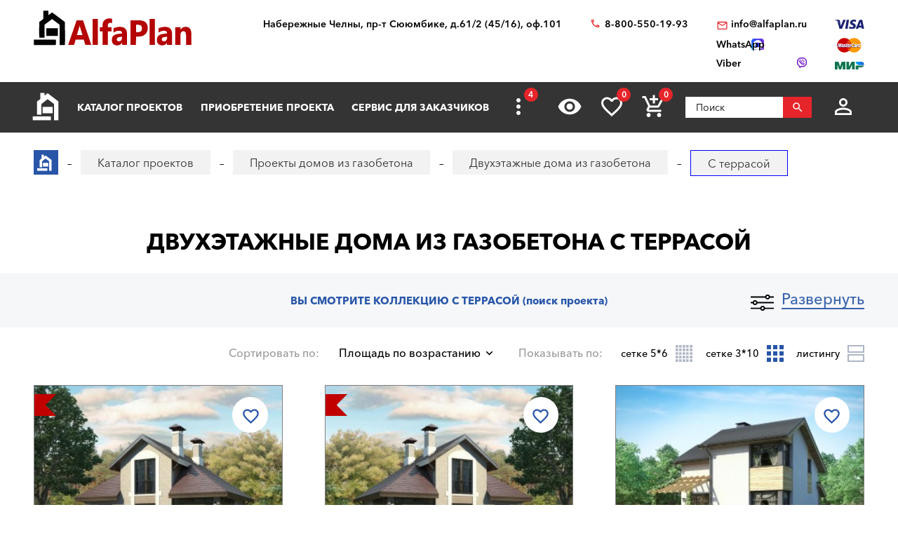

--- FILE ---
content_type: text/html; charset=utf-8
request_url: https://chelny.alfaplan.ru/catalog/doma-iz-gazobetona/dvuhehtazhnye/s-terrasoj/
body_size: 20114
content:
<!doctype html>
<html lang="ru">
<head prefix=
    "og: http://ogp.me/ns#
    fb: http://ogp.me/ns/fb#
    product: http://ogp.me/ns/product#">
    <meta charset="UTF-8"/>
    <meta http-equiv="imagetoolbar" content="no"/>

        
                
    <title>Двухэтажные дома из газобетона с террасой в Набережных Челнах: цена — купить готовый проект под ключ с планировкой и фото</title>
    <meta name="description" content="Двухэтажные дома из газобетона с террасой под ключ в компании «Альфаплан». Вы можете купить готовый проект двухэтажного газобетонного дома с фото. На сайте представлены готовые планировки красивого и удобного 2-этажного коттеджа из газобетона с подробным планом второго этажа по выгодной цене. Бесплатный телефон в Набережных Челнах: ☎ 88005501993" />

    <!-- Google Tag Manager -->
    <script>(function(w,d,s,l,i){w[l]=w[l]||[];w[l].push({'gtm.start':
                new Date().getTime(),event:'gtm.js'});var f=d.getElementsByTagName(s)[0],
            j=d.createElement(s),dl=l!='dataLayer'?'&l='+l:'';j.async=true;j.src=
            'https://www.googletagmanager.com/gtm.js?id='+i+dl;f.parentNode.insertBefore(j,f);
        })(window,document,'script','dataLayer','GTM-WS5HLKZ');</script>
    <!-- End Google Tag Manager -->

    <meta name="viewport" content="width=device-width, initial-scale=1"/>
    <meta name="pmail-verification" content="ca57c69101bb57fa3d9bc6a37c1d7e15"/>
    <meta name="google-site-verification" content="YmIRLKi2HMpeyJZ1sWrEo4H_pDpcUWx73zHlFXJH8JY" />
    <link rel="canonical" href="https://chelny.alfaplan.ru/catalog/doma-iz-gazobetona/dvuhehtazhnye/s-terrasoj/"/>
    
    <link rel="stylesheet" type="text/css" href="/assets/vendor/fancybox/fancybox.css?20240208?1652199026" />
<link rel="stylesheet" type="text/css" href="/assets/vendor/magnificpopup/magnific-popup.css?20240208?1652199026" />
<link rel="stylesheet" type="text/css" href="/assets/styles/style.css?20240208?1652199026" />
<link rel="stylesheet" type="text/css" href="/assets/styles/additional-styles.css?20240208?1652199026" />
    <link rel="stylesheet" media="print" href="/assets/styles/print.css"/>

    
                                    
    <link rel="shortcut icon" href="/favicon.ico" type="image/x-icon">

    	<meta property="og:site_name" content="АСК «Альфаплан» " />
	<meta property="og:type" content="website" />
	<meta property="og:title" content="С террасой" />
	<meta property="og:url" content="https://chelny.alfaplan.ru/catalog/doma-iz-gazobetona/dvuhehtazhnye/s-terrasoj/" />
	<meta property="og:description" content="Двухэтажные дома из газобетона с террасой под ключ в компании «Альфаплан». Вы можете купить готовый проект двухэтажного газобетонного дома с фото. На сайте представлены готовые планировки красивого и удобного 2-этажного коттеджа из газобетона с подробным планом второго этажа по выгодной цене. Бесплатный телефон в Набережных Челнах: ☎ 88005501993" />
	<meta property="og:image" content="/assets/images/theme/logo.svg" />

            <script>
            (function(i,s,o,g,r,a,m){i['GoogleAnalyticsObject']=r;i[r]=i[r]||function(){
                (i[r].q=i[r].q||[]).push(arguments)},i[r].l=1*new Date();a=s.createElement(o),
                m=s.getElementsByTagName(o)[0];a.async=1;a.src=g;m.parentNode.insertBefore(a,m)
            })(window,document,'script','//www.google-analytics.com/analytics.js','ga');

            ga('create', 'UA-47802622-1', 'alfaplan.ru');
            ga('send', 'pageview');
        </script>

        <!-- Facebook Pixel Code -->
<!--        <script>-->
<!--            !function(f,b,e,v,n,t,s)-->
<!--            {if(f.fbq)return;n=f.fbq=function(){n.callMethod?-->
<!--                n.callMethod.apply(n,arguments):n.queue.push(arguments)};-->
<!--                if(!f._fbq)f._fbq=n;n.push=n;n.loaded=!0;n.version='2.0';-->
<!--                n.queue=[];t=b.createElement(e);t.async=!0;-->
<!--                t.src=v;s=b.getElementsByTagName(e)[0];-->
<!--                s.parentNode.insertBefore(t,s)}(window,document,'script',-->
<!--                'https://connect.facebook.net/en_US/fbevents.js');-->
<!---->
<!--            fbq('init', '714551142409483');-->
<!--            fbq('track', 'PageView');-->
<!--        </script>-->
<!--        <noscript>-->
<!--            <img height="1" width="1" src="https://www.facebook.com/tr?id=714551142409483&ev=PageView&noscript=1"/>-->
<!--        </noscript>-->
        <!-- End Facebook Pixel Code -->
    </head>
<body>

<!-- Google Tag Manager (noscript) -->
<noscript><iframe src="https://www.googletagmanager.com/ns.html?id=GTM-WS5HLKZ" height="0" width="0" style="display:none;visibility: hidden"></iframe></noscript>
<!-- End Google Tag Manager (noscript) -->

<header id="header">
    <div class="container wide">
        
    <a href="/" class="logo">
        <img loading="lazy" src="/assets/images/theme/logo.svg" alt="Логотип компанни"/>
    </a>

<div class="info">
    <div class="region geolocation">
        <div class="geolocation__current-region">
            <span class="label">Ваш регион:</span>
            <a data-href="#modal-cities" class="selector modal-trigger">
                Набережные Челны            </a>
        </div>
        <div class="address">
                            Набережные Челны, пр-т Сююмбике, д.61/2 (45/16), оф.101                    </div>
    </div>
    <ul class="contacts">
        <li class="contact phone">
                            <a href="tel:88005501993">
                    8-800-550-19-93                </a>
                            <a href="tel:">
                                    </a>
                    </li>
        <li>
                            <script>//<![CDATA[
function hostcmsEmail(c){return c.replace(/[a-zA-Z]/g, function (c){return String.fromCharCode((c <= "Z" ? 90 : 122) >= (c = c.charCodeAt(0) + 13) ? c : c-26);})}document.write ('<a  href="mailto:' + hostcmsEmail('vasb@nysncyna.eh') + '" class="contact email">' + hostcmsEmail('                    vasb@nysncyna.eh                ') + '</a>');//]]>
</script>
                                        <div class="messengers">
                                            <a rel="nofollow" href="https://api.whatsapp.com/send?phone=79312500595" target="_blank" class="contact whatsapp"><span>WhatsApp</span></a>
                                                                <a rel="nofollow" href="viber://add?number=79312500595" class="contact viber"><span>Viber</span></a>
                                    </div>
                    </li>
    </ul>
    

<div class="payment-systems">
  <img loading="lazy" alt="Логотип платёжной системы «Visa»" src="/assets/images/theme/visa.svg" />
  <img loading="lazy" src="/assets/images/theme/mastercard.svg" alt="Логотип платёжной системы «MasterCard»" />
  <img loading="lazy" src="/assets/images/theme/mir.svg" alt="Логотип платёжной системы «Мир»" />
</div>
</div>    </div>
</header>
<nav id="nav">
    <div class="container wide">
        <a href="/" class="logo"><img src="/assets/images/theme/logo2.svg" alt="Маленький логотип компанни «Альфаплан»"></a>
        <a class="menu-trigger" data-href=".main-menu-wrapper"></a>
        <div class="main-menu-wrapper">
            <ul class="user-menu">
                                                    <li><a data-href="#modal-login" class="icon login modal-trigger">Вход</a></li>
                
                <li><a href="/favorites/" class="icon favorites" title="Избранное">Избранное</a></li>
                <li><a href="/viewed/" class="icon viewed" title="Просмотренное">Просмотренное</a></li>
            </ul>
            <form class="search-form search-form_mobile" action="/search/" method="get">
                <input type="text" name="query" placeholder="Поиск" pattern="\s*(\S\s*){2,}" required="required"/>
                <button type="submit"></button>
            </form>
            

<ul class="main-menu">
  <li>
    <a class="main__logo" href="/">
      <img src="/assets/images/theme/logo-alfa.svg" alt="Маленький логотип компанни" />
    </a>
  </li>
  <li>
    <a href="/catalog/">Каталог проектов</a>
    <ul class="submenu">
      <li>
        <a href="/catalog/proekty-odnoehtazhnyh-domov/">Одноэтажные дома</a>
      </li>
      <li>
        <a href="/catalog/odnoetagnye-s-mansardoy/">Одноэтажные с мансардой</a>
      </li>
      <li>
        <a href="/catalog/dvuhehtazhnye-doma/">Двухэтажные дома</a>
      </li>
      <li>
        <a href="/catalog/proekty-s-foto-realizacii/">"ОДИН-В-ОДИН" - проекты домов с ФОТО</a>
      </li>
      <li>
        <a href="/catalog/doma-iz-gazobetona/">Дома из газобетона</a>
      </li>
      <li>
        <a href="/catalog/kirpichnye-doma/">Кирпичные дома</a>
      </li>
      <li>
        <a href="/catalog/karkasnye-doma/">Каркасные дома</a>
      </li>
      <li>
        <a href="/catalog/stilnye-kottedzhi/">"АльфаСтиль" - современный дизайн домов от Альфаплан</a>
      </li>
      <li>
        <a href="/catalog/v-stile-rajta/">Проекты домов в стиле Райта</a>
      </li>
      <li>
        <a href="/catalog/v-stile-high-tech/">Проекты домов в стиле ХАЙ-ТЕК</a>
      </li>
      <li>
        <a href="/catalog/10807/">С мастер-спальней</a>
      </li>
    </ul>
  </li>
  <li>
    <a href="/payment-and-delivery/">Приобретение проекта</a>
    <ul class="submenu">
      <li>
        <a href="/sample-documentation/">Образец документации</a>
      </li>
      <li>
        <a href="/faq/">Ответы на частые вопросы</a>
      </li>
      <li>
        <a href="/how-to-choose-a-project/">Как выбрать проект</a>
      </li>
    </ul>
  </li>
  <li>
    <a href="/genplan/">Сервис для заказчиков</a>
    <ul class="submenu">
      <li>
        <a href="/making-changes-to-projects/">Корректировка конструкций</a>
      </li>
      <li>
        <a href="/land-planning/">Планировка участка</a>
      </li>
      <li>
        <a href="/individual-design/">Индивидуальное проектирование</a>
      </li>
      <li>
        <a href="/individual-adjustment-of-facades/">Индивидуальная корректировка фасадов</a>
      </li>
      <li>
        <a href="/genplan/fasad-doma/">Фасад дома</a>
      </li>
    </ul>
  </li>
  <li>
    <a href="/cart/">Заказ проекта</a>
    <ul class="submenu">
      <li>
        <a href="/viewed/">Просмотренные</a>
      </li>
      <li>
        <a href="/favorites/">Мои желания</a>
      </li>
    </ul>
  </li>
  <li>
    <a href="/articles/">Строим дом</a>
    <ul class="submenu">
      <li>
        <a href="/blog/">Блог автора проектов Альфаплан, архитектора Владимира Тарасова</a>
      </li>
      <li>
        <a href="/building-technologies-online/">Технологии строительства онлайн</a>
      </li>
      <li>
        <a href="/partners/">Наши партнеры</a>
      </li>
    </ul>
  </li>
  <li>
    <a href="/photos/">Построенные дома</a>
    <ul class="submenu">
      <li>
        <a href="/videos/">Видеогалерея</a>
      </li>
      <li>
        <a href="/catalog/proekty-s-foto-realizacii/">"ОДИН-в-ОДИН": проект с фото</a>
      </li>
    </ul>
  </li>
  <li>
    <a href="/about/">О нас</a>
    <ul class="submenu">
      <li>
        <a href="/contacts/">Контакты</a>
      </li>
      <li>
        <a href="/collaboration/">Сотрудничество</a>
      </li>
      <li>
        <a href="/vacancies/">Вакансии</a>
      </li>
    </ul>
  </li>
</ul>
            <div class="menu-extra">
                <a class="hidden-links-trigger hidden"><span class="count"></span></a>
                <ul class="submenu hidden-links"></ul>
            </div>
            <form class="search-form" action="/search/" method="get">
                <input type="text" name="query" placeholder="Поиск" pattern="\s*(\S\s*){1,}" required="required"/>
                <button type="submit"></button>
            </form>
        </div>
        <ul class="user-actions">
            

<li>
  <a title="Просмотренное" href="/viewed/" class="icon viewed"></a>
</li>
<li>
  <a title="Избранное" href="/favorites/" class="icon favorites">
    <span class="count">0</span>
  </a>
</li>


<li class="mobile-visible">
  <a title="Корзина" href="/cart/" class="icon cart">
    <span class="count">0</span>
  </a>
  <ul class="submenu">
    <li>
      <a>
								Ничего нет
							</a>
    </li>
  </ul>
</li>

            <li>
                <form class="search-form" action="/search/" method="get">
                    <input type="text" name="query" placeholder="Поиск" pattern="\s*(\S\s*){1,}" required="required"/>
                    <button></button>
                </form>
            </li>
            <li>
                
                                    <a data-href="#modal-login" class="icon login modal-trigger"></a>
                                <ul class="submenu">
                                            <li><a href="/users/login/">Вход</a></li>
                        <li><a href="/users/registration/">Регистрация</a></li>
                        <li><a href="/users/restore-password/">Восстановление пароля</a></li>
                                    </ul>
            </li>
        </ul>
        <ul class="contacts">
            <li><a class="phone" href="tel:88005501993"></a></li>
            <li><a rel="nofollow" class="whatsapp" href="https://api.whatsapp.com/send?phone=+79312500595" target="_blank"></a></li>
        </ul>
    </div>
</nav>



<div id="breadcrumbs">
  <div class="container wide">
    <ul itemscope="itemscope" itemtype="https://schema.org/BreadcrumbList" class="breadcrumbs">
      <li itemprop="itemListElement" itemscope="itemscope" itemtype="https://schema.org/ListItem">
        <a itemprop="item" href="/" class="home">
          <span itemprop="name">Главная страница сайта АДС «Альфаплан»</span>
          <meta itemprop="position" content="1" />
        </a>
      </li>
      <li itemprop="itemListElement" itemscope="itemscope" itemtype="https://schema.org/ListItem">
        <a itemprop="item" href="/catalog/">
          <span itemprop="name">Каталог проектов</span>
          <meta itemprop="position" content="2" />
        </a>
      </li>
      <li itemprop="itemListElement" itemscope="itemscope" itemtype="https://schema.org/ListItem">
        <a itemprop="item" href="/catalog/doma-iz-gazobetona/">
          <span itemprop="name">Проекты домов из газобетона</span>
          <meta itemprop="position" content="3" />
        </a>
      </li>
      <li itemprop="itemListElement" itemscope="itemscope" itemtype="https://schema.org/ListItem">
        <a itemprop="item" href="/catalog/doma-iz-gazobetona/dvuhehtazhnye/">
          <span itemprop="name">Двухэтажные дома из газобетона</span>
          <meta itemprop="position" content="4" />
        </a>
      </li>
      <li itemprop="itemListElement" itemscope="itemscope" itemtype="https://schema.org/ListItem">
        <span itemprop="name">С террасой</span>
        <meta itemprop="position" content="5" />
      </li>
    </ul>
    <a data-href="#showcase" class="showcase-trigger" style="display:none;">Включить слайдшоу</a>
  </div>
</div>

    <div class="overflow-hidden">
        <div class="container wide">
            <div class="banners" data-banners-group="10"></div>
        </div>
    </div>


<h1>Двухэтажные дома из газобетона с террасой</h1>
<section class="page-section section-project-search off bg-grey overflow-hidden stick able">
  <div class="container wide">
    <a class="project-search-trigger" data-on="Развернуть" data-off="Свернуть">Развернуть</a>
  </div>
  <div class="container">
    <div class="header filters-header">
      <span>Вы смотрите коллекцию С террасой </span>
      <span class="subtitle">(поиск проекта)</span>
    </div>
    <div class="project-search" id="filter_block">
      <form class="filters" method="get" action="/catalog/doma-iz-gazobetona/dvuhehtazhnye/s-terrasoj/#content">
        <div class="area">
          <span class="field-label">Выбор Площади</span>
          <div class="values-slider rangeslider rangeslider_floor-area" data-min="89.73" data-max="850" data-unit="м²" data-used-min="89.73" data-used-max="547.8">
            <input class="input-min" name="property_3415_from" value="89.73" type="hidden" />
            <input class="input-max" name="property_3415_to" value="547.8" type="hidden" />
          </div>
        </div>
        <ul class="areas">
          <li>
            <div class="checkbox">
              <input data-value-id="116" type="checkbox" class="control control_property" id="checkbox-area-116" name="property_3462[]" value="116" />
              <label name="property_3462[]" for="checkbox-area-116" class="field-label">
                <span>До 140 м²</span>
              </label>
            </div>
          </li>
          <li>
            <div class="checkbox">
              <input data-value-id="117" type="checkbox" class="control control_property" id="checkbox-area-117" name="property_3462[]" value="117" />
              <label name="property_3462[]" for="checkbox-area-117" class="field-label">
                <span>141-180 м²</span>
              </label>
            </div>
          </li>
          <li>
            <div class="checkbox">
              <input data-value-id="118" type="checkbox" class="control control_property" id="checkbox-area-118" name="property_3462[]" value="118" />
              <label name="property_3462[]" for="checkbox-area-118" class="field-label">
                <span>181-240 м²</span>
              </label>
            </div>
          </li>
          <li>
            <div class="checkbox">
              <input data-value-id="119" type="checkbox" class="control control_property" id="checkbox-area-119" name="property_3462[]" value="119" />
              <label name="property_3462[]" for="checkbox-area-119" class="field-label">
                <span>241-300 м²</span>
              </label>
            </div>
          </li>
          <li>
            <div class="checkbox">
              <input data-value-id="120" type="checkbox" class="control control_property" id="checkbox-area-120" name="property_3462[]" value="120" />
              <label name="property_3462[]" for="checkbox-area-120" class="field-label">
                <span>Свыше 301 м²</span>
              </label>
            </div>
          </li>
        </ul>
        <ul class="types">
          <li>
            <div class="checkbox image">
              <input data-value-id="50" class="control control_property" name="property_3455[]" value="50" type="checkbox" id="checkbox-type-50" />
              <label for="checkbox-type-50" class="field-label">
                <img loading="lazy" src="/assets/images/theme/house-types/001.jpg" alt="Превью значения «Дом, коттедж»" />
                <span>Дом, коттедж</span>
              </label>
            </div>
          </li>
          <li>
            <div class="checkbox image">
              <input data-value-id="51" class="control control_property" name="property_3455[]" value="51" type="checkbox" id="checkbox-type-51" />
              <label for="checkbox-type-51" class="field-label">
                <img loading="lazy" src="/assets/images/theme/house-types/002.jpg" alt="Превью значения «Баня, гараж, беседка»" />
                <span>Баня, гараж, беседка</span>
              </label>
            </div>
          </li>
          <li>
            <div class="checkbox image">
              <input data-value-id="257" class="control control_property" name="property_4732[]" value="257" type="checkbox" id="checkbox-type-257" />
              <label for="checkbox-type-257" class="field-label">
                <img loading="lazy" src="/assets/images/theme/house-types/003.jpg" alt="Превью значения «Современный стиль»" />
                <span>Современный стиль</span>
              </label>
            </div>
          </li>
          <li>
            <div class="checkbox image">
              <input data-value-id="258" class="control control_property" name="property_4732[]" value="258" type="checkbox" id="checkbox-type-258" />
              <label for="checkbox-type-258" class="field-label">
                <img loading="lazy" src="/assets/images/theme/house-types/004.jpg" alt="Превью значения «Классический коттедж»" />
                <span>Классический коттедж</span>
              </label>
            </div>
          </li>
          <li>
            <div class="checkbox image">
              <input data-value-id="52" class="control control_property" name="property_4732[]" value="52" type="checkbox" id="checkbox-type-52" />
              <label for="checkbox-type-52" class="field-label">
                <img loading="lazy" src="/assets/images/theme/house-types/005.jpg" alt="Превью значения «Исторический стиль»" />
                <span>Исторический стиль</span>
              </label>
            </div>
          </li>
        </ul>
        <ul class="options1 clearfix">
          <li class="author">
            <div class="checkbox inverse">
              <input type="checkbox" class="control control_producer" id="checkbox-author-1" name="producer_id[]" value="1" data-value-id="1" />
              <label for="checkbox-author-1" class="field-label">
                <span>Автор - <nobr>В. ТАРАСОВ</nobr></span>
              </label>
            </div>
          </li>
          <li class="author">
            <div class="checkbox inverse">
              <input type="checkbox" class="control control_producer" id="checkbox-author-3" name="producer_id[]" value="3" data-value-id="3" />
              <label for="checkbox-author-3" class="field-label">
                <span>Архитекторы-партнеры "Альфаплан"</span>
              </label>
            </div>
          </li>
        </ul>
        <ul class="options2">
          <li class="rooms">
            <span class="field-label">
              <span>
                <nobr>Жилых комнат</nobr>
              </span>
            </span>
            <div class="select control control_property">
              <select name="property_3434">
                <option value="">...</option>
                <option value="366" data-value-id="366">1</option>
                <option value="367" data-value-id="367">2</option>
                <option value="368" data-value-id="368">3</option>
                <option value="369" data-value-id="369">4</option>
                <option value="370" data-value-id="370">5</option>
                <option value="371" data-value-id="371">6+</option>
              </select>
            </div>
          </li>
          <li class="material">
            <span class="field-label">
              <span>Материал наружных стен</span>
            </span>
            <div class="select control control_property">
              <select name="property_3578">
                <option value="">...</option>
                <option value="383" data-value-id="383">Камень (кирпич/газобетон) </option>
                <option value="384" data-value-id="384">Дерево</option>
                <option value="385" data-value-id="385">Каркас</option>
              </select>
            </div>
          </li>
          <li>
            <span class="field-label">
              <span>Этажность</span>
            </span>
            <div class="select control control_property">
              <select name="property_3573">
                <option selected="selected" value="">...</option>
                <option value="1450" data-value-id="1450">Одноэтажная Россия</option>
                <option value="379" data-value-id="379">В полтора этажа</option>
                <option value="382" data-value-id="382">Два этажа, второй - мансарда</option>
                <option value="1451" data-value-id="1451">Два полных в высоту этажа</option>
                <option value="380" data-value-id="380">Три уровня, с гаражом в цоколе</option>
                <option value="381" data-value-id="381">Мансарда над 2-ым этажом</option>
              </select>
            </div>
          </li>
        </ul>
        <label class="project-id-search clearfix">
          <span class="field-label">
            <span>Искать по названию или номеру проекта</span>
          </span>
          <input type="text" name="name_or_marking" class="control" value="" />
        </label>
        <ul class="additional-options clearfix">
          <li>
            <span class="field-label">
              <span>Каменные дома</span>
            </span>
            <div class="select control control_property">
              <select name="property_3516">
                <option selected="selected" value="">...</option>
                <option value="73874" data-value-id="73874">Дерево</option>
                <option value="73724" data-value-id="73724">Кирпич/Газопенобетонные</option>
                <option value="259" data-value-id="259">Кирпич</option>
                <option value="260" data-value-id="260">
			Газо/пенобетонные
		</option>
              </select>
            </div>
          </li>
          <li>
            <span class="field-label">
              <span>Деревянные дома</span>
            </span>
            <div class="select control control_property">
              <select name="property_3517">
                <option selected="selected" value="">...</option>
                <option value="29488" data-value-id="29488">Дома из бревен</option>
                <option value="29489" data-value-id="29489">Дома из бруса</option>
                <option value="73234" data-value-id="73234">Первый этаж - газобетон/кирпич, второй - клееный брус</option>
              </select>
            </div>
          </li>
          <li>
            <span class="field-label">
              <span>Помещения</span>
            </span>
            <div class="select control control_property">
              <select name="property_3458">
                <option selected="selected" value="">...</option>
                <option value="73859" data-value-id="73859"></option>
                <option value="73873" data-value-id="73873">С мастер-спальней</option>
                <option value="307" data-value-id="307">Кабинет или спальня на 1-м этаже</option>
                <option value="73716" data-value-id="73716">2-ух этажные дома с двумя жилыми комнатами (кроме гостиной) на 1-ом этаже</option>
                <option value="82" data-value-id="82">Со вторым светом</option>
                <option value="83" data-value-id="83">С сауной</option>
                <option value="84" data-value-id="84">С бассейном</option>
                <option value="85" data-value-id="85">С эркером</option>
              </select>
            </div>
          </li>
          <li class="features">
            <span class="field-label">
              <span>Архитектурные особенности</span>
            </span>
            <div class="select control control_property">
              <select name="property_3432">
                <option value="">...</option>
                <option value="73715" data-value-id="73715"></option>
                <option value="64" data-value-id="64">С цокольным этажом</option>
                <option value="65" data-value-id="65">С гаражом</option>
                <option value="1463" data-value-id="1463">Дома на рельефе</option>
                <option value="1464" data-value-id="1464">Дом с эксплуатируемой кровлей</option>
              </select>
            </div>
          </li>
          <li>
            <span class="field-label">
              <span>Наличие гаража</span>
            </span>
            <div class="select control control_property">
              <select name="property_3457">
                <option selected="selected" value="">...</option>
                <option value="73860" data-value-id="73860">|Гараж на 2 авто|Гаражные ворота ALUTECH</option>
                <option value="77" data-value-id="77">Без гаража</option>
                <option value="288" data-value-id="288">Гараж на 1 авто</option>
                <option value="287" data-value-id="287">Гараж на 2 авто</option>
                <option value="80" data-value-id="80">С гаражом-навесом</option>
                <option value="73714" data-value-id="73714">Гаражные ворота ALUTECH</option>
                <option value="73888" data-value-id="73888">Гаражные ворота ALUTECH (реклама: ООО "Алютех-М")</option>
              </select>
            </div>
          </li>
          <li>
            <span class="field-label">
              <span>Тип кровли</span>
            </span>
            <div class="select control control_property">
              <select name="property_3459">
                <option selected="selected" value="">...</option>
                <option value="305" data-value-id="305">Плоская</option>
                <option value="87" data-value-id="87">Односкатная</option>
                <option value="86" data-value-id="86">Двускатная</option>
                <option value="89" data-value-id="89">Многоскатная</option>
              </select>
            </div>
          </li>
          <li>
            <span class="field-label">
              <span>Стиль</span>
            </span>
            <div class="select control control_property">
              <select name="property_3460[]">
                <option selected="selected" value="">...</option>
                <option value="73831" data-value-id="73831"></option>
                <option value="73890" data-value-id="73890">Немецкий стиль</option>
                <option value="91" data-value-id="91">«Акварель» от Альфаплан</option>
                <option value="143" data-value-id="143">Американский</option>
                <option value="141" data-value-id="141">Английский</option>
                <option value="1466" data-value-id="1466">Барн</option>
                <option value="139" data-value-id="139">Замковый стиль</option>
                <option value="29529" data-value-id="29529">Классический</option>
                <option value="134" data-value-id="134">Минимализм</option>
                <option value="1465" data-value-id="1465">Модернизм</option>
                <option value="133" data-value-id="133">Немецкий</option>
                <option value="92" data-value-id="92">Петровское барокко</option>
                <option value="73825" data-value-id="73825">Русский</option>
                <option value="124" data-value-id="124">Русская усадьба</option>
                <option value="93" data-value-id="93">Серебряный век (стиль модерн)</option>
                <option value="127" data-value-id="127">Скандинавский</option>
                <option value="306" data-value-id="306">Современный стиль - «21-ый век»</option>
                <option value="1467" data-value-id="1467">Стиль Райта</option>
                <option value="129" data-value-id="129">Фахверковый стиль</option>
                <option value="144" data-value-id="144">Шале</option>
                <option value="128" data-value-id="128">Шведский</option>
                <option value="125" data-value-id="125">Хай-тек</option>
                <option value="123" data-value-id="123">Эклектика</option>
              </select>
            </div>
          </li>
          <li>
            <span class="field-label">
              <span>Размеры дома</span>
            </span>
            <div class="select control control_property">
              <select name="property_3515">
                <option selected="selected" value="">...</option>
                <option value="73719" data-value-id="73719">10x(6-26)м</option>
                <option value="73725" data-value-id="73725">11x(6-26)м</option>
                <option value="73723" data-value-id="73723">12x(6-26)м</option>
                <option value="73835" data-value-id="73835">13x(6-26)м</option>
                <option value="73721" data-value-id="73721">15x(6-26)м</option>
                <option value="73834" data-value-id="73834">16x(6-26)м</option>
                <option value="73726" data-value-id="73726">17x(6-26)м</option>
                <option value="74094" data-value-id="74094">22x(6-26)м</option>
                <option value="73833" data-value-id="73833">27x(6-26)м</option>
                <option value="73862" data-value-id="73862">28x(6-26)м</option>
                <option value="73861" data-value-id="73861">31x(6-26)м</option>
                <option value="74095" data-value-id="74095">46x(6-26)м</option>
                <option value="74096" data-value-id="74096">51x(6-26)м</option>
                <option value="73880" data-value-id="73880">8x(6-26)м</option>
                <option value="73720" data-value-id="73720">9x(6-26)м</option>
                <option value="95" data-value-id="95">6х[6-26]м</option>
                <option value="96" data-value-id="96">7х[6-26]м</option>
                <option value="97" data-value-id="97">8х[6-26]м</option>
                <option value="98" data-value-id="98">9х[6-26]м</option>
                <option value="99" data-value-id="99">10х[6-26]м</option>
                <option value="100" data-value-id="100">11х[6-26]м</option>
                <option value="101" data-value-id="101">12х[6-26]м</option>
                <option value="102" data-value-id="102">13х[6-26]м</option>
                <option value="103" data-value-id="103">14х[6-26]м</option>
                <option value="104" data-value-id="104">15х[6-26]м</option>
                <option value="105" data-value-id="105">16х[6-26]м</option>
                <option value="106" data-value-id="106">17х[6-26]м</option>
                <option value="107" data-value-id="107">18х[6-26]м</option>
                <option value="108" data-value-id="108">19х[6-26]м</option>
                <option value="109" data-value-id="109">20х[6-26]м</option>
                <option value="110" data-value-id="110">21х[6-26]м</option>
                <option value="111" data-value-id="111">22х[6-26]м</option>
                <option value="112" data-value-id="112">23х[6-26]м</option>
                <option value="113" data-value-id="113">24х[6-26]м</option>
                <option value="114" data-value-id="114">25х[6-26]м</option>
                <option value="115" data-value-id="115">26х[6-26]м</option>
              </select>
            </div>
          </li>
          <li>
            <span class="field-label">
              <span>Назначение</span>
            </span>
            <div class="select control control_property">
              <select name="property_4105">
                <option selected="selected" value="">...</option>
                <option value="1471" data-value-id="1471">Двухквартирные дома (на 2 семьи)</option>
                <option value="1472" data-value-id="1472">Дома для узких участков</option>
                <option value="1473" data-value-id="1473">Дома со входом (заездом) с юга</option>
                <option value="1474" data-value-id="1474">Гостевой дом</option>
                <option value="1475" data-value-id="1475">Дома на рельефе</option>
                <option value="1476" data-value-id="1476">Коммерческие дома</option>
                <option value="1477" data-value-id="1477">"Батерфляй" - дома для угловых участков</option>
              </select>
            </div>
          </li>
        </ul>
        <ul class="actions text-center">
          <input type="hidden" name="filter" value="1" />
          <li>
            <button name="filter" value="1" class="icon search">Искать (<span class="filters__total-count">1456</span>)</button>
          </li>
          <li>
            <a class="additional-options-trigger button blank" data-href=".additional-options">Подробный выбор</a>
          </li>
          <li>
            <a href="/catalog/" class="button blank">Сбросить фильтр</a>
          </li>
          <li>
            <a class="selection-request-trigger" data-href=".selection-request">Бесплатный подбор проекта с консультантом</a>
          </li>
        </ul>
      </form>
      <form method="post" action="/sys/form/free-project-selection/" enctype="multipart/form-data" class="selection-request">
        <h3 class="section-header">Бесплатный подбор проекта с консультантом</h3>
        <input name="author" type="text" value="" style="display: none;" />
        <div class="selection-request__form clearfix">
          <ul class="clearfix">
            <li>
              <span class="field-label">
                <span>Имя</span>
              </span>
              <input name="name" placeholder="Имя" type="text" />
            </li>
            <li>
              <span class="field-label">
                <span>E-mail</span>
              </span>
              <input name="email" placeholder="E-mail*" type="email" required="required" />
            </li>
            <li>
              <span class="field-label">
                <span>Телефон</span>
              </span>
              <input name="phone" placeholder="Телефон" type="tel" />
            </li>
            <li>
              <span class="field-label">
                <span>Общая площадь дома</span>
              </span>
              <div class="select">
                <select name="total_house_area">
                  <option value="Коттеджи до 140 м²">Коттеджи до 140 м²</option>
                  <option value="Коттеджи от 141 м² до 180 м²">Коттеджи от 141 м² до 180 м²</option>
                  <option value="Коттеджи от 181 м² до 240 м²">Коттеджи от 181 м² до 240 м²</option>
                  <option value="Коттеджи от 241 м² до 300 м²">Коттеджи от 241 м² до 300 м²</option>
                  <option value="Коттеджи свышe 300 м²">Коттеджи свышe 300 м²</option>
                </select>
              </div>
            </li>
            <li>
              <div class="col">
                <span class="field-label">
                  <span>Жилых комнат</span>
                </span>
                <div class="select">
                  <select name="number_of_bedrooms">
                    <option value="1">1</option>
                    <option value="2">2</option>
                    <option value="3">3</option>
                    <option value="4">4</option>
                    <option value="5">5</option>
                    <option value="6+">6+</option>
                  </select>
                </div>
              </div>
              <div class="col">
                <span class="field-label">
                  <span>Этажность</span>
                </span>
                <div class="select">
                  <select name="number_of_floors">
                    <option value="Одноэтажная Россия">Одноэтажная Россия</option>
                    <option value="В полтора этажа">В полтора этажа</option>
                    <option value="Два этажа, второй - мансарда">Два этажа, второй - мансарда</option>
                    <option value="Два полных в высоту этажа">Два полных в высоту этажа</option>
                    <option value="Три уровня, с гаражом в цоколе">Три уровня, с гаражом в цоколе</option>
                    <option value="Мансарда над 2-ым этажом">Мансарда над 2-ым этажом</option>
                  </select>
                </div>
              </div>
            </li>
            <li>
              <span class="field-label">
                <span>Материал наружных стен</span>
              </span>
              <div class="select">
                <select name="walls_material">
                  <option value="Камень (кирпич/газобетон) ">Камень (кирпич/газобетон) </option>
                  <option value="Дерево">Дерево</option>
                  <option value="Каркас">Каркас</option>
                </select>
              </div>
            </li>
            <li>
              <div class="checkbox inverse">
                <input name="bedroom_on_the_first_floor" id="checkbox-request-1" type="checkbox" />
                <label for="checkbox-request-1" class="field-label">
                  <span>Наличие спальни (кабинета) на первом этаже</span>
                </label>
              </div>
            </li>
            <li>
              <div class="checkbox inverse">
                <input name="builtin_garage" id="checkbox-request-2" type="checkbox" />
                <label for="checkbox-request-2" class="field-label">
                  <span>Наличие встроенного гаража</span>
                </label>
              </div>
            </li>
            <li>
              <div class="radio inverse">
                <input name="entrance_cardinal_point" id="checkbox-request-3" value="Вход с северных направлений" type="radio" />
                <label for="checkbox-request-3" class="field-label">
                  <span>Вход с северных направлений</span>
                </label>
              </div>
            </li>
            <li>
              <div class="checkbox inverse">
                <input name="spa_zone_inside" id="checkbox-request-4" type="checkbox" />
                <label for="checkbox-request-4" class="field-label">
                  <span>наличие в доме зоны  SPA (сауна, бассейн)</span>
                </label>
              </div>
            </li>
            <li>
              <div class="checkbox inverse">
                <input name="spa_zone_outinside" id="checkbox-request-5" type="checkbox" />
                <label for="checkbox-request-5" class="field-label">
                  <span>Отдельно стоящая баня (сауна, бассейн)</span>
                </label>
              </div>
            </li>
            <li>
              <div class="radio inverse">
                <input name="entrance_cardinal_point" checked="checked" id="checkbox-request-6" value="Вход с южных направлений" type="radio" />
                <label for="checkbox-request-6" class="field-label">
                  <span>Вход с южных направлений</span>
                </label>
              </div>
            </li>
          </ul>
          <label class="attachment"><span>Генплан участка</span><input name="genplan" type="file" /><br />На генплане надо показать размеры участка, ориентацию по странам света, улицы и соседей, постройки (если есть)
						</label>
          <div class="comment">
            <span class="field-label">
              <span>Ваши пожелания</span>
            </span>
            <textarea name="comment" placeholder="Пожелания и комментарии"></textarea>
          </div>
          <div class="agreement checkbox">
            <input type="checkbox" name="agreement" id="pp-agreement" value="ok" checked="checked" />
            <label for="pp-agreement">Я согласен с условиями <a href="/privacy-policy/">обработки персональных данных*</a></label>
          </div>
          <div class="captcha">
            <div class="captcha__inner">
              <div class="captcha__code">
                <img id="captcha_1_323e15701d1f431ae881456ab18590f8" src="/captcha.php?id=323e15701d1f431ae881456ab18590f8" class="captcha__img" />
                <div class="captcha__refresh" data-captcha-id="323e15701d1f431ae881456ab18590f8"></div>
              </div>
              <div class="captcha__control">
                <input type="hidden" name="captcha_id" value="323e15701d1f431ae881456ab18590f8" />
                <input type="text" name="captcha" class="captcha__input" required="required" placeholder="Код" />
              </div>
            </div>
          </div>
          <button>Отправить</button>
        </div>
      </form>
    </div>
  </div>
</section>
<section class="page-section section-projects overflow-hidden">
  <div class="container wide" id="content">
    <ul class="projects-options grid-controls clearfix" data-allow-rewrite-group="1">
      <li class="view">
        <span class="label">Показывать по:</span>
        <div class="options tab-switcher">
          <a class="grid-5" data-href="#projects1" data-grid-mode="5">
								сетке
                                <span>5*6</span></a>
          <a class="grid-3 active" data-href="#projects2" data-grid-mode="3">
								сетке
                                <span>3*10</span></a>
          <a class="listing" data-href="#projects3" data-grid-mode="1">
								листингу
							</a>
        </div>
      </li>
      <li class="order">
        <span class="label">Сортировать по:</span>
        <div class="dropdown">
          <div class="current">
                                        Площадь по возрастанию
                                    </div>
          <ul>
            <li data-order-by="default">
              <a>Номеру проекта</a>
            </li>
            <li data-order-by="popular">
              <a>Популярности</a>
            </li>
            <li data-order-by="area-asc" class="active">
              <a>Площадь по возрастанию</a>
            </li>
            <li data-order-by="area-desc">
              <a>Площадь по убыванию</a>
            </li>
          </ul>
        </div>
      </li>
    </ul>
    <div class="tab" id="projects1">
      <div class="projects grid grid-5">
        <div class="project-preview project-preview_hidden"></div>
        <div class="project-preview project-preview_hidden"></div>
        <div class="project-preview project-preview_hidden"></div>
        <div class="project-preview project-preview_hidden"></div>
      </div>
      <a href="/catalog/doma-iz-gazobetona/dvuhehtazhnye/s-terrasoj/" class="show-more button center" data-page="2">Показать ещё (<span class="projects__total-count">1424</span>)</a>
      <div class="show-more-fallback" href="/catalog/doma-iz-gazobetona/dvuhehtazhnye/s-terrasoj/" data-url="/catalog/doma-iz-gazobetona/dvuhehtazhnye/s-terrasoj/" style="display:none;"></div>
      <div class="autoload">
        <label class="autoload__title"><input class="autoload__input" type="checkbox" name="enable_autoload" />
												Подгружать автоматически
											</label>
      </div>
      <div class="classic-pagination">
        <ul class="classic-pagination__list">
          <li class="classic-pagination__item">
            <span class="classic-pagination__link classic-pagination__link_active">1</span>
          </li>
          <li class="classic-pagination__item">
            <a rel="nofollow" class="classic-pagination__link" href="/catalog/doma-iz-gazobetona/dvuhehtazhnye/s-terrasoj/page-2/#content">2</a>
          </li>
          <li class="classic-pagination__item">
            <a rel="nofollow" class="classic-pagination__link" href="/catalog/doma-iz-gazobetona/dvuhehtazhnye/s-terrasoj/page-3/#content">3</a>
          </li>
          <li class="classic-pagination__item">
            <a rel="nofollow" class="classic-pagination__link" href="/catalog/doma-iz-gazobetona/dvuhehtazhnye/s-terrasoj/page-4/#content">4</a>
          </li>
          <li class="classic-pagination__item">
            <a rel="nofollow" class="classic-pagination__link" href="/catalog/doma-iz-gazobetona/dvuhehtazhnye/s-terrasoj/page-5/#content">5</a>
          </li>
          <li class="classic-pagination__item">
            <a rel="nofollow" class="classic-pagination__link" href="/catalog/doma-iz-gazobetona/dvuhehtazhnye/s-terrasoj/page-49/#content">
							.....49</a>
          </li>
          <li class="classic-pagination__item">
            <a rel="nofollow" class="classic-pagination__link" href="/catalog/doma-iz-gazobetona/dvuhehtazhnye/s-terrasoj/page-2/#content">
						Вперёд
					</a>
          </li>
        </ul>
      </div>
    </div>
    <div class="tab active" id="projects2">
      <div class="projects grid grid-3">
        <div class="project-preview" data-shop-item-id="88964">
          <div class="cover">
            <a href="/catalog/item_1715/" target="_blank">
              <img loading="lazy" src="/upload/shop_1/8/8/9/item_88964/small_Proekt-doma-Alfaplan_110A_01.jpg" alt="Превью проекта ««Замечательный сосед» - проект дома с мансардой, с остекленной террасой»" />
            </a>
            <ul class="tags">
              <li style="background: linear-gradient(45deg, #b60000 30%, #c10000 70%) !important; border-color: #c10000 !important;;">Один в Один!</li>
            </ul>
            <a href="/catalog/item_1715/" target="_blank" class="more button white">Подробнее</a>
            <a class="bookmark" data-shop-item-id="88964"></a>
          </div>
          <div class="description">
            <div class="main">
              <a href="/catalog/item_1715/" class="title" target="_blank">«Замечательный сосед» - проект дома с мансардой, с остекленной террасой</a>
              <ul class="project-features">
                <li class="bedrooms" title="">2</li>
                <li class="bathrooms" title="">1</li>
                <li class="empty">
                  <noindex>.</noindex>
                </li>
              </ul>
            </div>
            <ul class="project-params">
              <li>
                <div class="project-area">
                  <span>Площадь</span>
                  <div>89.73 м²</div>
                </div>
              </li>
              <li>
                <div class="project-price">31 700 ₽</div>
              </li>
              <li>
                <div class="project-mark" title="&#10;&#9;&#9;&#9;Артикул: 110A">110A</div>
              </li>
            </ul>
          </div>
        </div>
        <div class="project-preview" data-shop-item-id="264337">
          <div class="cover">
            <a href="/catalog/item_264337/" target="_blank">
              <img loading="lazy" src="/upload/shop_1/2/6/4/item_264337/small_Proekt-doma-Alfaplan_110A-S_01.jpg" alt="Превью проекта ««Замечательный сосед» - проект дома с мансардой, с остекленной террасой»" />
            </a>
            <ul class="tags">
              <li style="background: linear-gradient(45deg, #b60000 30%, #c10000 70%) !important; border-color: #c10000 !important;;">Один в Один!</li>
            </ul>
            <a href="/catalog/item_264337/" target="_blank" class="more button white">Подробнее</a>
            <a class="bookmark" data-shop-item-id="264337"></a>
          </div>
          <div class="description">
            <div class="main">
              <a href="/catalog/item_264337/" class="title" target="_blank">«Замечательный сосед» - проект дома с мансардой, с остекленной террасой</a>
              <noindex>
                <div class="mirrored-project">
								Зеркальный вариант
							</div>
              </noindex>
              <ul class="project-features">
                <li class="bedrooms" title="">2</li>
                <li class="bathrooms" title="">1</li>
                <li class="empty">
                  <noindex>.</noindex>
                </li>
              </ul>
            </div>
            <ul class="project-params">
              <li>
                <div class="project-area">
                  <span>Площадь</span>
                  <div>89.73 м²</div>
                </div>
              </li>
              <li>
                <div class="project-price">31 700 ₽</div>
              </li>
              <li>
                <div class="project-mark" title="&#10;&#9;&#9;&#9;Артикул: 110A-S">110A-S</div>
              </li>
            </ul>
          </div>
        </div>
        <div class="project-preview" data-shop-item-id="87711">
          <div class="cover">
            <a href="/catalog/item_2331/" target="_blank">
              <img loading="lazy" src="/upload/shop_1/8/7/7/item_87711/small_Proekt-doma-Alfaplan_K-091_01.jpg" alt="Превью проекта «Красивый проект дома с мансардой, 2 спальни и терраса, в стиле минимализм»" />
            </a>
            <a href="/catalog/item_2331/" target="_blank" class="more button white">Подробнее</a>
            <a class="bookmark" data-shop-item-id="87711"></a>
          </div>
          <div class="description">
            <div class="main">
              <a href="/catalog/item_2331/" class="title" target="_blank">Красивый проект дома с мансардой, 2 спальни и терраса, в стиле минимализм</a>
              <ul class="project-features">
                <li class="bedrooms" title="">2</li>
                <li class="bathrooms" title="">1</li>
                <li class="empty">
                  <noindex>.</noindex>
                </li>
              </ul>
            </div>
            <ul class="project-params">
              <li>
                <div class="project-area">
                  <span>Площадь</span>
                  <div>90.48 м²</div>
                </div>
              </li>
              <li>
                <div class="project-price">31 660 ₽</div>
              </li>
              <li>
                <div class="project-mark" title="&#10;&#9;&#9;&#9;Артикул: K-091">K-091</div>
              </li>
            </ul>
          </div>
        </div>
        <div class="projects-list-ads clearfix">
          <div class="container wide">
            <div class="banners" data-banners-group="4"></div>
          </div>
        </div>
        <div class="project-preview" data-shop-item-id="89403">
          <div class="cover">
            <a href="/catalog/item_6385/" target="_blank">
              <img loading="lazy" src="/upload/shop_1/8/9/4/item_89403/small_Proekt-doma-Alfaplan_K-108_01.jpg" alt="Превью проекта «Проект дома с мансардой, с сауной и с террасой, со вторым светом гостиной, в скандинавском стиле»" />
            </a>
            <a href="/catalog/item_6385/" target="_blank" class="more button white">Подробнее</a>
            <a class="bookmark" data-shop-item-id="89403"></a>
          </div>
          <div class="description">
            <div class="main">
              <a href="/catalog/item_6385/" class="title" target="_blank">Проект дома с мансардой, с сауной и с террасой, со вторым светом гостиной, в скандинавском стиле</a>
              <ul class="project-features">
                <li class="bedrooms" title="">2</li>
                <li class="bathrooms" title="">2</li>
                <li class="empty">
                  <noindex>.</noindex>
                </li>
              </ul>
            </div>
            <ul class="project-params">
              <li>
                <div class="project-area">
                  <span>Площадь</span>
                  <div>101.08 м²</div>
                </div>
              </li>
              <li>
                <div class="project-price">31 660 ₽</div>
              </li>
              <li>
                <div class="project-mark" title="&#10;&#9;&#9;&#9;Артикул: K-108">K-108</div>
              </li>
            </ul>
          </div>
        </div>
        <div class="project-preview" data-shop-item-id="89412">
          <div class="cover">
            <a href="/catalog/item_1779/" target="_blank">
              <img loading="lazy" src="/upload/shop_1/8/9/4/item_89412/small_Proekt-doma-Alfaplan_109B_01.jpg" alt="Превью проекта ««Душечка» - проект дома с мансардой, планировка со вторым светом в гостиной, с террасой сбоку»" />
            </a>
            <ul class="tags">
              <li style="background: linear-gradient(45deg, #b60000 30%, #c10000 70%) !important; border-color: #c10000 !important;;">Один в Один!</li>
            </ul>
            <a href="/catalog/item_1779/" target="_blank" class="more button white">Подробнее</a>
            <a class="bookmark" data-shop-item-id="89412"></a>
          </div>
          <div class="description">
            <div class="main">
              <a href="/catalog/item_1779/" class="title" target="_blank">«Душечка» - проект дома с мансардой, планировка со вторым светом в гостиной, с террасой сбоку</a>
              <ul class="project-features">
                <li class="bedrooms" title="">3</li>
                <li class="bathrooms" title="">2</li>
                <li class="empty">
                  <noindex>.</noindex>
                </li>
              </ul>
            </div>
            <ul class="project-params">
              <li>
                <div class="project-area">
                  <span>Площадь</span>
                  <div>101.22 м²</div>
                </div>
              </li>
              <li>
                <div class="project-price">34 500 ₽</div>
              </li>
              <li>
                <div class="project-mark" title="&#10;&#9;&#9;&#9;Артикул: 109B">109B</div>
              </li>
            </ul>
          </div>
        </div>
        <div class="project-preview" data-shop-item-id="264353">
          <div class="cover">
            <a href="/catalog/item_264353/" target="_blank">
              <img loading="lazy" src="/upload/shop_1/2/6/4/item_264353/small_Proekt-doma-Alfaplan_109B-S_01.jpg" alt="Превью проекта ««Душечка» - проект дома с мансардой, планировка со вторым светом в гостиной, с террасой сбоку»" />
            </a>
            <ul class="tags">
              <li style="background: linear-gradient(45deg, #b60000 30%, #c10000 70%) !important; border-color: #c10000 !important;;">Один в Один!</li>
            </ul>
            <a href="/catalog/item_264353/" target="_blank" class="more button white">Подробнее</a>
            <a class="bookmark" data-shop-item-id="264353"></a>
          </div>
          <div class="description">
            <div class="main">
              <a href="/catalog/item_264353/" class="title" target="_blank">«Душечка» - проект дома с мансардой, планировка со вторым светом в гостиной, с террасой сбоку</a>
              <noindex>
                <div class="mirrored-project">
								Зеркальный вариант
							</div>
              </noindex>
              <ul class="project-features">
                <li class="bedrooms" title="">3</li>
                <li class="bathrooms" title="">2</li>
                <li class="empty">
                  <noindex>.</noindex>
                </li>
              </ul>
            </div>
            <ul class="project-params">
              <li>
                <div class="project-area">
                  <span>Площадь</span>
                  <div>101.22 м²</div>
                </div>
              </li>
              <li>
                <div class="project-price">34 500 ₽</div>
              </li>
              <li>
                <div class="project-mark" title="&#10;&#9;&#9;&#9;Артикул: 109B-S">109B-S</div>
              </li>
            </ul>
          </div>
        </div>
        <div class="project-preview" data-shop-item-id="88953">
          <div class="cover">
            <a href="/catalog/item_1714/" target="_blank">
              <img loading="lazy" src="/upload/shop_1/8/8/9/item_88953/small_Proekt-doma-Alfaplan_109A_00.jpg" alt="Превью проекта ««Душечка» - проект дома с мансардой, планировка со вторым светом в гостиной, с террасой»" />
            </a>
            <ul class="tags">
              <li style="background: linear-gradient(45deg, #b60000 30%, #c10000 70%) !important; border-color: #c10000 !important;;">Один в Один!</li>
            </ul>
            <a href="/catalog/item_1714/" target="_blank" class="more button white">Подробнее</a>
            <a class="bookmark" data-shop-item-id="88953"></a>
          </div>
          <div class="description">
            <div class="main">
              <a href="/catalog/item_1714/" class="title" target="_blank">«Душечка» - проект дома с мансардой, планировка со вторым светом в гостиной, с террасой</a>
              <ul class="project-features">
                <li class="bedrooms" title="">3</li>
                <li class="bathrooms" title="">2</li>
                <li class="empty">
                  <noindex>.</noindex>
                </li>
              </ul>
            </div>
            <ul class="project-params">
              <li>
                <div class="project-area">
                  <span>Площадь</span>
                  <div>101.98 м²</div>
                </div>
              </li>
              <li>
                <div class="project-price">34 500 ₽</div>
              </li>
              <li>
                <div class="project-mark" title="&#10;&#9;&#9;&#9;Артикул: 109A">109A</div>
              </li>
            </ul>
          </div>
        </div>
        <div class="project-preview" data-shop-item-id="264336">
          <div class="cover">
            <a href="/catalog/item_264336/" target="_blank">
              <img loading="lazy" src="/upload/shop_1/2/6/4/item_264336/small_Proekt-doma-Alfaplan_109A-S_00.jpg" alt="Превью проекта ««Душечка» - проект дома с мансардой, планировка со вторым светом в гостиной, с террасой»" />
            </a>
            <ul class="tags">
              <li style="background: linear-gradient(45deg, #b60000 30%, #c10000 70%) !important; border-color: #c10000 !important;;">Один в Один!</li>
            </ul>
            <a href="/catalog/item_264336/" target="_blank" class="more button white">Подробнее</a>
            <a class="bookmark" data-shop-item-id="264336"></a>
          </div>
          <div class="description">
            <div class="main">
              <a href="/catalog/item_264336/" class="title" target="_blank">«Душечка» - проект дома с мансардой, планировка со вторым светом в гостиной, с террасой</a>
              <noindex>
                <div class="mirrored-project">
								Зеркальный вариант
							</div>
              </noindex>
              <ul class="project-features">
                <li class="bedrooms" title="">3</li>
                <li class="bathrooms" title="">2</li>
                <li class="empty">
                  <noindex>.</noindex>
                </li>
              </ul>
            </div>
            <ul class="project-params">
              <li>
                <div class="project-area">
                  <span>Площадь</span>
                  <div>101.98 м²</div>
                </div>
              </li>
              <li>
                <div class="project-price">34 500 ₽</div>
              </li>
              <li>
                <div class="project-mark" title="&#10;&#9;&#9;&#9;Артикул: 109A-S">109A-S</div>
              </li>
            </ul>
          </div>
        </div>
        <div class="project-preview" data-shop-item-id="88172">
          <div class="cover">
            <a href="/catalog/item_591/" target="_blank">
              <img loading="lazy" src="/upload/shop_1/8/8/1/item_88172/small_Proekt-doma-Alfaplan_G22_01.jpg" alt="Превью проекта «Проект дома с мансардой, планировка 3 спальни, для маленького участка»" />
            </a>
            <a href="/catalog/item_591/" target="_blank" class="more button white">Подробнее</a>
            <a class="bookmark" data-shop-item-id="88172"></a>
          </div>
          <div class="description">
            <div class="main">
              <a href="/catalog/item_591/" class="title" target="_blank">Проект дома с мансардой, планировка 3 спальни, для маленького участка</a>
              <ul class="project-features">
                <li class="bedrooms" title="">3</li>
                <li class="bathrooms" title="">1</li>
                <li class="empty">
                  <noindex>.</noindex>
                </li>
              </ul>
            </div>
            <ul class="project-params">
              <li>
                <div class="project-area">
                  <span>Площадь</span>
                  <div>102.1 м²</div>
                </div>
              </li>
              <li>
                <div class="project-price">44 800 ₽</div>
              </li>
              <li>
                <div class="project-mark" title="&#10;&#9;&#9;&#9;Артикул: G22">G22</div>
              </li>
            </ul>
          </div>
        </div>
        <div class="project-preview" data-shop-item-id="435103">
          <div class="cover">
            <a href="/catalog/item_435103/" target="_blank">
              <img loading="lazy" src="/upload/shop_1/4/3/5/item_435103/small_Proekt-doma-Alfaplan_G22-S_01.jpg" alt="Превью проекта «Проект дома с мансардой, планировка 3 спальни, для маленького участка»" />
            </a>
            <a href="/catalog/item_435103/" target="_blank" class="more button white">Подробнее</a>
            <a class="bookmark" data-shop-item-id="435103"></a>
          </div>
          <div class="description">
            <div class="main">
              <a href="/catalog/item_435103/" class="title" target="_blank">Проект дома с мансардой, планировка 3 спальни, для маленького участка</a>
              <noindex>
                <div class="mirrored-project">
								Зеркальный вариант
							</div>
              </noindex>
              <ul class="project-features">
                <li class="bedrooms" title="">3</li>
                <li class="bathrooms" title="">1</li>
                <li class="empty">
                  <noindex>.</noindex>
                </li>
              </ul>
            </div>
            <ul class="project-params">
              <li>
                <div class="project-area">
                  <span>Площадь</span>
                  <div>102.1 м²</div>
                </div>
              </li>
              <li>
                <div class="project-price">44 800 ₽</div>
              </li>
              <li>
                <div class="project-mark" title="&#10;&#9;&#9;&#9;Артикул: G22-S">G22-S</div>
              </li>
            </ul>
          </div>
        </div>
        <div class="project-preview" data-shop-item-id="88404">
          <div class="cover">
            <a href="/catalog/item_4463/" target="_blank">
              <img loading="lazy" src="/upload/shop_1/8/8/4/item_88404/small_Proekt-doma-Alfaplan_K-057-2_01.jpg" alt="Превью проекта «Проект двухэтажного дома, планировка с гостевой на 1 эт и 3 спальни, с террасой»" />
            </a>
            <a href="/catalog/item_4463/" target="_blank" class="more button white">Подробнее</a>
            <a class="bookmark" data-shop-item-id="88404"></a>
          </div>
          <div class="description">
            <div class="main">
              <a href="/catalog/item_4463/" class="title" target="_blank">Проект двухэтажного дома, планировка с гостевой на 1 эт и 3 спальни, с террасой</a>
              <ul class="project-features">
                <li class="bedrooms" title="">2</li>
                <li class="bathrooms" title="">1</li>
                <li class="empty">
                  <noindex>.</noindex>
                </li>
              </ul>
            </div>
            <ul class="project-params">
              <li>
                <div class="project-area">
                  <span>Площадь</span>
                  <div>104.59 м²</div>
                </div>
              </li>
              <li>
                <div class="project-price">37 090 ₽</div>
              </li>
              <li>
                <div class="project-mark" title="&#10;&#9;&#9;&#9;Артикул: K-057-2">K-057-2</div>
              </li>
            </ul>
          </div>
        </div>
        <div class="project-preview" data-shop-item-id="88883">
          <div class="cover">
            <a href="/catalog/item_4778/" target="_blank">
              <img loading="lazy" src="/upload/shop_1/8/8/8/item_88883/small_Proekt-doma-Alfaplan_530A_01.jpg" alt="Превью проекта ««Карат» - проект простого двухэтажного дома из газобетона, в современном стиле»" />
            </a>
            <a href="/catalog/item_4778/" target="_blank" class="more button white">Подробнее</a>
            <a class="bookmark" data-shop-item-id="88883"></a>
          </div>
          <div class="description">
            <div class="main">
              <a href="/catalog/item_4778/" class="title" target="_blank">«Карат» - проект простого двухэтажного дома из газобетона, в современном стиле</a>
              <ul class="project-features">
                <li class="bedrooms" title="">3</li>
                <li class="bathrooms" title="">2</li>
                <li class="empty">
                  <noindex>.</noindex>
                </li>
              </ul>
            </div>
            <ul class="project-params">
              <li>
                <div class="project-area">
                  <span>Площадь</span>
                  <div>105.79 м²</div>
                </div>
              </li>
              <li>
                <div class="project-price">34 500 ₽</div>
              </li>
              <li>
                <div class="project-mark" title="&#10;&#9;&#9;&#9;Артикул: 530A">530A</div>
              </li>
            </ul>
          </div>
        </div>
        <div class="projects-list-ads clearfix">
          <div class="container wide">
            <div class="banners" data-banners-group="480"></div>
          </div>
        </div>
        <div class="project-preview" data-shop-item-id="88892">
          <div class="cover">
            <a href="/catalog/item_4779/" target="_blank">
              <img loading="lazy" src="/upload/shop_1/8/8/8/item_88892/small_Proekt-doma-Alfaplan_530B_01.jpg" alt="Превью проекта ««Карат» - проект простого двухэтажного дома из газобетона, с навесом на 1 авто, в современном стиле»" />
            </a>
            <a href="/catalog/item_4779/" target="_blank" class="more button white">Подробнее</a>
            <a class="bookmark" data-shop-item-id="88892"></a>
          </div>
          <div class="description">
            <div class="main">
              <a href="/catalog/item_4779/" class="title" target="_blank">«Карат» - проект простого двухэтажного дома из газобетона, с навесом на 1 авто, в современном стиле</a>
              <ul class="project-features">
                <li class="bedrooms" title="">3</li>
                <li class="bathrooms" title="">2</li>
                <li class="garages" title="Гараж">1</li>
                <li class="empty">
                  <noindex>.</noindex>
                </li>
              </ul>
            </div>
            <ul class="project-params">
              <li>
                <div class="project-area">
                  <span>Площадь</span>
                  <div>105.79 м²</div>
                </div>
              </li>
              <li>
                <div class="project-price">34 300 ₽</div>
              </li>
              <li>
                <div class="project-mark" title="&#10;&#9;&#9;&#9;Артикул: 530B">530B</div>
              </li>
            </ul>
          </div>
        </div>
        <div class="project-preview" data-shop-item-id="264729">
          <div class="cover">
            <a href="/catalog/item_264729/" target="_blank">
              <img loading="lazy" src="/upload/shop_1/2/6/4/item_264729/small_Proekt-doma-Alfaplan_530A-S_01.jpg" alt="Превью проекта ««Карат» - проект простого двухэтажного дома из газобетона, в современном стиле»" />
            </a>
            <a href="/catalog/item_264729/" target="_blank" class="more button white">Подробнее</a>
            <a class="bookmark" data-shop-item-id="264729"></a>
          </div>
          <div class="description">
            <div class="main">
              <a href="/catalog/item_264729/" class="title" target="_blank">«Карат» - проект простого двухэтажного дома из газобетона, в современном стиле</a>
              <noindex>
                <div class="mirrored-project">
								Зеркальный вариант
							</div>
              </noindex>
              <ul class="project-features">
                <li class="bedrooms" title="">3</li>
                <li class="bathrooms" title="">2</li>
                <li class="empty">
                  <noindex>.</noindex>
                </li>
              </ul>
            </div>
            <ul class="project-params">
              <li>
                <div class="project-area">
                  <span>Площадь</span>
                  <div>105.79 м²</div>
                </div>
              </li>
              <li>
                <div class="project-price">34 500 ₽</div>
              </li>
              <li>
                <div class="project-mark" title="&#10;&#9;&#9;&#9;Артикул: 530A-S">530A-S</div>
              </li>
            </ul>
          </div>
        </div>
        <div class="project-preview" data-shop-item-id="264730">
          <div class="cover">
            <a href="/catalog/item_264730/" target="_blank">
              <img loading="lazy" src="/upload/shop_1/2/6/4/item_264730/small_Proekt-doma-Alfaplan_530B-S_01.jpg" alt="Превью проекта ««Карат» - проект простого двухэтажного дома из газобетона, с навесом на 1 авто, в современном стиле»" />
            </a>
            <a href="/catalog/item_264730/" target="_blank" class="more button white">Подробнее</a>
            <a class="bookmark" data-shop-item-id="264730"></a>
          </div>
          <div class="description">
            <div class="main">
              <a href="/catalog/item_264730/" class="title" target="_blank">«Карат» - проект простого двухэтажного дома из газобетона, с навесом на 1 авто, в современном стиле</a>
              <noindex>
                <div class="mirrored-project">
								Зеркальный вариант
							</div>
              </noindex>
              <ul class="project-features">
                <li class="bedrooms" title="">3</li>
                <li class="bathrooms" title="">2</li>
                <li class="garages" title="Гараж">1</li>
                <li class="empty">
                  <noindex>.</noindex>
                </li>
              </ul>
            </div>
            <ul class="project-params">
              <li>
                <div class="project-area">
                  <span>Площадь</span>
                  <div>105.79 м²</div>
                </div>
              </li>
              <li>
                <div class="project-price">34 300 ₽</div>
              </li>
              <li>
                <div class="project-mark" title="&#10;&#9;&#9;&#9;Артикул: 530B-S">530B-S</div>
              </li>
            </ul>
          </div>
        </div>
        <div class="project-preview" data-shop-item-id="88277">
          <div class="cover">
            <a href="/catalog/item_66910/" target="_blank">
              <img loading="lazy" src="/upload/shop_1/8/8/2/item_88277/small_Proekt-doma-Alfaplan_393A_01.jpg" alt="Превью проекта ««Сердцеед» - проект двухэтажного дома из газобетона, с гостиной в форме кристалла и с террасой»" />
            </a>
            <ul class="tags">
              <li style="background: linear-gradient(45deg, #751a46 30%, #bc3a72 70%) !important;border-color: #bc3a72 !important;;">Суперкомпактно!</li>
            </ul>
            <a href="/catalog/item_66910/" target="_blank" class="more button white">Подробнее</a>
            <a class="bookmark" data-shop-item-id="88277"></a>
          </div>
          <div class="description">
            <div class="main">
              <a href="/catalog/item_66910/" class="title" target="_blank">«Сердцеед» - проект двухэтажного дома из газобетона, с гостиной в форме кристалла и с террасой</a>
              <ul class="project-features">
                <li class="bedrooms" title="">3</li>
                <li class="bathrooms" title="">1</li>
                <li class="empty">
                  <noindex>.</noindex>
                </li>
              </ul>
            </div>
            <ul class="project-params">
              <li>
                <div class="project-area">
                  <span>Площадь</span>
                  <div>105.84 м²</div>
                </div>
              </li>
              <li>
                <div class="project-price">34 500 ₽</div>
              </li>
              <li>
                <div class="project-mark" title="&#10;&#9;&#9;&#9;Артикул: 393A">393A</div>
              </li>
            </ul>
          </div>
        </div>
        <div class="project-preview" data-shop-item-id="88335">
          <div class="cover">
            <a href="/catalog/item_66919/" target="_blank">
              <img loading="lazy" src="/upload/shop_1/8/8/3/item_88335/small_Proekt-doma-Alfaplan_393B_01.jpg" alt="Превью проекта ««Сердцеед» - проект двухэтажного дома из газобетона, с гостиной в форме кристалла и с террасой, с навесом на 2 авто»" />
            </a>
            <ul class="tags">
              <li style="background: linear-gradient(45deg, #751a46 30%, #bc3a72 70%) !important;border-color: #bc3a72 !important;;">Суперкомпактно!</li>
            </ul>
            <a href="/catalog/item_66919/" target="_blank" class="more button white">Подробнее</a>
            <a class="bookmark" data-shop-item-id="88335"></a>
          </div>
          <div class="description">
            <div class="main">
              <a href="/catalog/item_66919/" class="title" target="_blank">«Сердцеед» - проект двухэтажного дома из газобетона, с гостиной в форме кристалла и с террасой, с навесом на 2 авто</a>
              <ul class="project-features">
                <li class="bedrooms" title="">3</li>
                <li class="bathrooms" title="">1</li>
                <li class="garages" title="Гараж">1</li>
                <li class="empty">
                  <noindex>.</noindex>
                </li>
              </ul>
            </div>
            <ul class="project-params">
              <li>
                <div class="project-area">
                  <span>Площадь</span>
                  <div>105.84 м²</div>
                </div>
              </li>
              <li>
                <div class="project-price">34 300 ₽</div>
              </li>
              <li>
                <div class="project-mark" title="&#10;&#9;&#9;&#9;Артикул: 393B">393B</div>
              </li>
            </ul>
          </div>
        </div>
        <div class="project-preview" data-shop-item-id="265084">
          <div class="cover">
            <a href="/catalog/item_265084/" target="_blank">
              <img loading="lazy" src="/upload/shop_1/2/6/5/item_265084/small_Proekt-doma-Alfaplan_393A-S_01.jpg" alt="Превью проекта ««Сердцеед» - проект двухэтажного дома из газобетона, с гостиной в форме кристалла и с террасой»" />
            </a>
            <ul class="tags">
              <li style="background: linear-gradient(45deg, #751a46 30%, #bc3a72 70%) !important;border-color: #bc3a72 !important;;">Суперкомпактно!</li>
            </ul>
            <a href="/catalog/item_265084/" target="_blank" class="more button white">Подробнее</a>
            <a class="bookmark" data-shop-item-id="265084"></a>
          </div>
          <div class="description">
            <div class="main">
              <a href="/catalog/item_265084/" class="title" target="_blank">«Сердцеед» - проект двухэтажного дома из газобетона, с гостиной в форме кристалла и с террасой</a>
              <noindex>
                <div class="mirrored-project">
								Зеркальный вариант
							</div>
              </noindex>
              <ul class="project-features">
                <li class="bedrooms" title="">3</li>
                <li class="bathrooms" title="">1</li>
                <li class="empty">
                  <noindex>.</noindex>
                </li>
              </ul>
            </div>
            <ul class="project-params">
              <li>
                <div class="project-area">
                  <span>Площадь</span>
                  <div>105.84 м²</div>
                </div>
              </li>
              <li>
                <div class="project-price">34 500 ₽</div>
              </li>
              <li>
                <div class="project-mark" title="&#10;&#9;&#9;&#9;Артикул: 393A-S">393A-S</div>
              </li>
            </ul>
          </div>
        </div>
        <div class="project-preview" data-shop-item-id="265085">
          <div class="cover">
            <a href="/catalog/item_265085/" target="_blank">
              <img loading="lazy" src="/upload/shop_1/2/6/5/item_265085/small_Proekt-doma-Alfaplan_393B-S_01.jpg" alt="Превью проекта ««Сердцеед» - проект двухэтажного дома из газобетона, с гостиной в форме кристалла и с террасой, с навесом на 2 авто»" />
            </a>
            <ul class="tags">
              <li style="background: linear-gradient(45deg, #751a46 30%, #bc3a72 70%) !important;border-color: #bc3a72 !important;;">Суперкомпактно!</li>
            </ul>
            <a href="/catalog/item_265085/" target="_blank" class="more button white">Подробнее</a>
            <a class="bookmark" data-shop-item-id="265085"></a>
          </div>
          <div class="description">
            <div class="main">
              <a href="/catalog/item_265085/" class="title" target="_blank">«Сердцеед» - проект двухэтажного дома из газобетона, с гостиной в форме кристалла и с террасой, с навесом на 2 авто</a>
              <noindex>
                <div class="mirrored-project">
								Зеркальный вариант
							</div>
              </noindex>
              <ul class="project-features">
                <li class="bedrooms" title="">3</li>
                <li class="bathrooms" title="">1</li>
                <li class="garages" title="Гараж">1</li>
                <li class="empty">
                  <noindex>.</noindex>
                </li>
              </ul>
            </div>
            <ul class="project-params">
              <li>
                <div class="project-area">
                  <span>Площадь</span>
                  <div>105.84 м²</div>
                </div>
              </li>
              <li>
                <div class="project-price">34 300 ₽</div>
              </li>
              <li>
                <div class="project-mark" title="&#10;&#9;&#9;&#9;Артикул: 393B-S">393B-S</div>
              </li>
            </ul>
          </div>
        </div>
        <div class="project-preview" data-shop-item-id="88903">
          <div class="cover">
            <a href="/catalog/item_4780/" target="_blank">
              <img loading="lazy" src="/upload/shop_1/8/8/9/item_88903/small_Proekt-doma-Alfaplan_531A_01.jpg" alt="Превью проекта ««Панорама» - проект простого двухэтажного дома из газобетона, в современном стиле»" />
            </a>
            <a href="/catalog/item_4780/" target="_blank" class="more button white">Подробнее</a>
            <a class="bookmark" data-shop-item-id="88903"></a>
          </div>
          <div class="description">
            <div class="main">
              <a href="/catalog/item_4780/" class="title" target="_blank">«Панорама» - проект простого двухэтажного дома из газобетона, в современном стиле</a>
              <ul class="project-features">
                <li class="bedrooms" title="">3</li>
                <li class="bathrooms" title="">3</li>
                <li class="empty">
                  <noindex>.</noindex>
                </li>
              </ul>
            </div>
            <ul class="project-params">
              <li>
                <div class="project-area">
                  <span>Площадь</span>
                  <div>106.05 м²</div>
                </div>
              </li>
              <li>
                <div class="project-price">34 300 ₽</div>
              </li>
              <li>
                <div class="project-mark" title="&#10;&#9;&#9;&#9;Артикул: 531A">531A</div>
              </li>
            </ul>
          </div>
        </div>
        <div class="project-preview" data-shop-item-id="88913">
          <div class="cover">
            <a href="/catalog/item_4781/" target="_blank">
              <img loading="lazy" src="/upload/shop_1/8/8/9/item_88913/small_Proekt-doma-Alfaplan_531B_01.jpg" alt="Превью проекта ««Панорама» - проект простого двухэтажного дома из газобетона, с навесом на 1 авто, в современном стиле»" />
            </a>
            <a href="/catalog/item_4781/" target="_blank" class="more button white">Подробнее</a>
            <a class="bookmark" data-shop-item-id="88913"></a>
          </div>
          <div class="description">
            <div class="main">
              <a href="/catalog/item_4781/" class="title" target="_blank">«Панорама» - проект простого двухэтажного дома из газобетона, с навесом на 1 авто, в современном стиле</a>
              <ul class="project-features">
                <li class="bedrooms" title="">3</li>
                <li class="bathrooms" title="">3</li>
                <li class="garages" title="Гараж">1</li>
                <li class="empty">
                  <noindex>.</noindex>
                </li>
              </ul>
            </div>
            <ul class="project-params">
              <li>
                <div class="project-area">
                  <span>Площадь</span>
                  <div>106.05 м²</div>
                </div>
              </li>
              <li>
                <div class="project-price">34 300 ₽</div>
              </li>
              <li>
                <div class="project-mark" title="&#10;&#9;&#9;&#9;Артикул: 531B">531B</div>
              </li>
            </ul>
          </div>
        </div>
        <div class="project-preview" data-shop-item-id="264731">
          <div class="cover">
            <a href="/catalog/item_264731/" target="_blank">
              <img loading="lazy" src="/upload/shop_1/2/6/4/item_264731/small_Proekt-doma-Alfaplan_531A-S_01.jpg" alt="Превью проекта ««Панорама» - проект простого двухэтажного дома из газобетона, в современном стиле»" />
            </a>
            <a href="/catalog/item_264731/" target="_blank" class="more button white">Подробнее</a>
            <a class="bookmark" data-shop-item-id="264731"></a>
          </div>
          <div class="description">
            <div class="main">
              <a href="/catalog/item_264731/" class="title" target="_blank">«Панорама» - проект простого двухэтажного дома из газобетона, в современном стиле</a>
              <noindex>
                <div class="mirrored-project">
								Зеркальный вариант
							</div>
              </noindex>
              <ul class="project-features">
                <li class="bedrooms" title="">3</li>
                <li class="bathrooms" title="">3</li>
                <li class="empty">
                  <noindex>.</noindex>
                </li>
              </ul>
            </div>
            <ul class="project-params">
              <li>
                <div class="project-area">
                  <span>Площадь</span>
                  <div>106.05 м²</div>
                </div>
              </li>
              <li>
                <div class="project-price">34 300 ₽</div>
              </li>
              <li>
                <div class="project-mark" title="&#10;&#9;&#9;&#9;Артикул: 531A-S">531A-S</div>
              </li>
            </ul>
          </div>
        </div>
        <div class="project-preview" data-shop-item-id="264732">
          <div class="cover">
            <a href="/catalog/item_264732/" target="_blank">
              <img loading="lazy" src="/upload/shop_1/2/6/4/item_264732/small_Proekt-doma-Alfaplan_531B-S_01.jpg" alt="Превью проекта ««Панорама» - проект простого двухэтажного дома из газобетона, с навесом на 1 авто, в современном стиле»" />
            </a>
            <a href="/catalog/item_264732/" target="_blank" class="more button white">Подробнее</a>
            <a class="bookmark" data-shop-item-id="264732"></a>
          </div>
          <div class="description">
            <div class="main">
              <a href="/catalog/item_264732/" class="title" target="_blank">«Панорама» - проект простого двухэтажного дома из газобетона, с навесом на 1 авто, в современном стиле</a>
              <noindex>
                <div class="mirrored-project">
								Зеркальный вариант
							</div>
              </noindex>
              <ul class="project-features">
                <li class="bedrooms" title="">3</li>
                <li class="bathrooms" title="">3</li>
                <li class="garages" title="Гараж">1</li>
                <li class="empty">
                  <noindex>.</noindex>
                </li>
              </ul>
            </div>
            <ul class="project-params">
              <li>
                <div class="project-area">
                  <span>Площадь</span>
                  <div>106.05 м²</div>
                </div>
              </li>
              <li>
                <div class="project-price">34 300 ₽</div>
              </li>
              <li>
                <div class="project-mark" title="&#10;&#9;&#9;&#9;Артикул: 531B-S">531B-S</div>
              </li>
            </ul>
          </div>
        </div>
        <div class="project-preview" data-shop-item-id="89198">
          <div class="cover">
            <a href="/catalog/item_45783/" target="_blank">
              <img loading="lazy" src="/upload/shop_1/8/9/1/item_89198/small_Proekt-doma-Alfaplan_387A_01.jpg" alt="Превью проекта ««Отдых» - проект коттеджа с мансардой,  с большой террасой, дача, дом для отдыха»" />
            </a>
            <a href="/catalog/item_45783/" target="_blank" class="more button white">Подробнее</a>
            <a class="bookmark" data-shop-item-id="89198"></a>
          </div>
          <div class="description">
            <div class="main">
              <a href="/catalog/item_45783/" class="title" target="_blank">«Отдых» - проект коттеджа с мансардой,  с большой террасой, дача, дом для отдыха</a>
              <ul class="project-features">
                <li class="bedrooms" title="">3</li>
                <li class="bathrooms" title="">1</li>
                <li class="empty">
                  <noindex>.</noindex>
                </li>
              </ul>
            </div>
            <ul class="project-params">
              <li>
                <div class="project-area">
                  <span>Площадь</span>
                  <div>106.93 м²</div>
                </div>
              </li>
              <li>
                <div class="project-price">34 500 ₽</div>
              </li>
              <li>
                <div class="project-mark" title="&#10;&#9;&#9;&#9;Артикул: 387A">387A</div>
              </li>
            </ul>
          </div>
        </div>
        <div class="project-preview" data-shop-item-id="264692">
          <div class="cover">
            <a href="/catalog/item_264692/" target="_blank">
              <img loading="lazy" src="/upload/shop_1/2/6/4/item_264692/small_Proekt-doma-Alfaplan_387A-S_01.jpg" alt="Превью проекта ««Отдых» - проект коттеджа с мансардой,  с большой террасой, дача, дом для отдыха»" />
            </a>
            <a href="/catalog/item_264692/" target="_blank" class="more button white">Подробнее</a>
            <a class="bookmark" data-shop-item-id="264692"></a>
          </div>
          <div class="description">
            <div class="main">
              <a href="/catalog/item_264692/" class="title" target="_blank">«Отдых» - проект коттеджа с мансардой,  с большой террасой, дача, дом для отдыха</a>
              <noindex>
                <div class="mirrored-project">
								Зеркальный вариант
							</div>
              </noindex>
              <ul class="project-features">
                <li class="bedrooms" title="">3</li>
                <li class="bathrooms" title="">1</li>
                <li class="empty">
                  <noindex>.</noindex>
                </li>
              </ul>
            </div>
            <ul class="project-params">
              <li>
                <div class="project-area">
                  <span>Площадь</span>
                  <div>106.93 м²</div>
                </div>
              </li>
              <li>
                <div class="project-price">34 500 ₽</div>
              </li>
              <li>
                <div class="project-mark" title="&#10;&#9;&#9;&#9;Артикул: 387A-S">387A-S</div>
              </li>
            </ul>
          </div>
        </div>
        <div class="project-preview" data-shop-item-id="88124">
          <div class="cover">
            <a href="/catalog/item_5705/" target="_blank">
              <img loading="lazy" src="/upload/shop_1/8/8/1/item_88124/small_Proekt-doma-Alfaplan_G22a_01.jpg" alt="Превью проекта «Проект дома с мансардой, планировка 3 спальни, с эркером и кабинетом на 1 эт, для маленького участка»" />
            </a>
            <ul class="tags">
              <li style="background: linear-gradient(45deg, #b60000 30%, #c10000 70%) !important; border-color: #c10000 !important;;">Один в Один!</li>
            </ul>
            <a href="/catalog/item_5705/" target="_blank" class="more button white">Подробнее</a>
            <a class="bookmark" data-shop-item-id="88124"></a>
          </div>
          <div class="description">
            <div class="main">
              <a href="/catalog/item_5705/" class="title" target="_blank">Проект дома с мансардой, планировка 3 спальни, с эркером и кабинетом на 1 эт, для маленького участка</a>
              <ul class="project-features">
                <li class="bedrooms" title="">4</li>
                <li class="bathrooms" title="">1</li>
                <li class="empty">
                  <noindex>.</noindex>
                </li>
              </ul>
            </div>
            <ul class="project-params">
              <li>
                <div class="project-area">
                  <span>Площадь</span>
                  <div>108.9 м²</div>
                </div>
              </li>
              <li>
                <div class="project-price">46 800 ₽</div>
              </li>
              <li>
                <div class="project-mark" title="&#10;&#9;&#9;&#9;Артикул: G22a">G22a</div>
              </li>
            </ul>
          </div>
        </div>
        <div class="project-preview" data-shop-item-id="435085">
          <div class="cover">
            <a href="/catalog/item_435085/" target="_blank">
              <img loading="lazy" src="/upload/shop_1/4/3/5/item_435085/small_Proekt-doma-Alfaplan_G22a-S_01.jpg" alt="Превью проекта «Проект дома с мансардой, планировка 3 спальни, с эркером и кабинетом на 1 эт, для маленького участка»" />
            </a>
            <ul class="tags">
              <li style="background: linear-gradient(45deg, #b60000 30%, #c10000 70%) !important; border-color: #c10000 !important;;">Один в Один!</li>
            </ul>
            <a href="/catalog/item_435085/" target="_blank" class="more button white">Подробнее</a>
            <a class="bookmark" data-shop-item-id="435085"></a>
          </div>
          <div class="description">
            <div class="main">
              <a href="/catalog/item_435085/" class="title" target="_blank">Проект дома с мансардой, планировка 3 спальни, с эркером и кабинетом на 1 эт, для маленького участка</a>
              <noindex>
                <div class="mirrored-project">
								Зеркальный вариант
							</div>
              </noindex>
              <ul class="project-features">
                <li class="bedrooms" title="">4</li>
                <li class="bathrooms" title="">1</li>
                <li class="empty">
                  <noindex>.</noindex>
                </li>
              </ul>
            </div>
            <ul class="project-params">
              <li>
                <div class="project-area">
                  <span>Площадь</span>
                  <div>108.9 м²</div>
                </div>
              </li>
              <li>
                <div class="project-price">46 800 ₽</div>
              </li>
              <li>
                <div class="project-mark" title="&#10;&#9;&#9;&#9;Артикул: G22a-S">G22a-S</div>
              </li>
            </ul>
          </div>
        </div>
        <div class="project-preview" data-shop-item-id="88126">
          <div class="cover">
            <a href="/catalog/item_145225/" target="_blank">
              <img loading="lazy" src="/upload/shop_1/8/8/1/item_88126/small_Proekt-doma-Alfaplan_387B_01.jpg" alt="Превью проекта ««Отдых» - проект коттеджа с мансардой, планировка со спальней на 1 эт, с большой террасой, дача, дом для отдыха»" />
            </a>
            <ul class="tags">
              <li style="background: linear-gradient(45deg, #751a46 30%, #bc3a72 70%) !important;border-color: #bc3a72 !important;;">Суперкомпактно!</li>
            </ul>
            <a href="/catalog/item_145225/" target="_blank" class="more button white">Подробнее</a>
            <a class="bookmark" data-shop-item-id="88126"></a>
          </div>
          <div class="description">
            <div class="main">
              <a href="/catalog/item_145225/" class="title" target="_blank">«Отдых» - проект коттеджа с мансардой, планировка со спальней на 1 эт, с большой террасой, дача, дом для отдыха</a>
              <ul class="project-features">
                <li class="bedrooms" title="">3</li>
                <li class="bathrooms" title="">2</li>
                <li class="empty">
                  <noindex>.</noindex>
                </li>
              </ul>
            </div>
            <ul class="project-params">
              <li>
                <div class="project-area">
                  <span>Площадь</span>
                  <div>109.7 м²</div>
                </div>
              </li>
              <li>
                <div class="project-price">34 500 ₽</div>
              </li>
              <li>
                <div class="project-mark" title="&#10;&#9;&#9;&#9;Артикул: 387B">387B</div>
              </li>
            </ul>
          </div>
        </div>
        <div class="project-preview" data-shop-item-id="264239">
          <div class="cover">
            <a href="/catalog/item_264239/" target="_blank">
              <img loading="lazy" src="/upload/shop_1/2/6/4/item_264239/small_Proekt-doma-Alfaplan_387B-S_01.jpg" alt="Превью проекта ««Отдых» - проект коттеджа с мансардой, планировка со спальней на 1 эт, с большой террасой, дача, дом для отдыха»" />
            </a>
            <ul class="tags">
              <li style="background: linear-gradient(45deg, #751a46 30%, #bc3a72 70%) !important;border-color: #bc3a72 !important;;">Суперкомпактно!</li>
            </ul>
            <a href="/catalog/item_264239/" target="_blank" class="more button white">Подробнее</a>
            <a class="bookmark" data-shop-item-id="264239"></a>
          </div>
          <div class="description">
            <div class="main">
              <a href="/catalog/item_264239/" class="title" target="_blank">«Отдых» - проект коттеджа с мансардой, планировка со спальней на 1 эт, с большой террасой, дача, дом для отдыха</a>
              <noindex>
                <div class="mirrored-project">
								Зеркальный вариант
							</div>
              </noindex>
              <ul class="project-features">
                <li class="bedrooms" title="">3</li>
                <li class="bathrooms" title="">2</li>
                <li class="empty">
                  <noindex>.</noindex>
                </li>
              </ul>
            </div>
            <ul class="project-params">
              <li>
                <div class="project-area">
                  <span>Площадь</span>
                  <div>109.7 м²</div>
                </div>
              </li>
              <li>
                <div class="project-price">34 500 ₽</div>
              </li>
              <li>
                <div class="project-mark" title="&#10;&#9;&#9;&#9;Артикул: 387B-S">387B-S</div>
              </li>
            </ul>
          </div>
        </div>
        <div class="project-preview" data-shop-item-id="88336">
          <div class="cover">
            <a href="/catalog/item_4967/" target="_blank">
              <img loading="lazy" src="/upload/shop_1/8/8/3/item_88336/small_Proekt-doma-Alfaplan_320A_01.jpg" alt="Превью проекта ««Каюткомпания» - проект двухэтажного дома для небольшой семьи, 3 спальни»" />
            </a>
            <ul class="tags">
              <li style="background: linear-gradient(45deg, #b60000 30%, #c10000 70%) !important; border-color: #c10000 !important;;">Один в Один!</li>
            </ul>
            <a href="/catalog/item_4967/" target="_blank" class="more button white">Подробнее</a>
            <a class="bookmark" data-shop-item-id="88336"></a>
          </div>
          <div class="description">
            <div class="main">
              <a href="/catalog/item_4967/" class="title" target="_blank">«Каюткомпания» - проект двухэтажного дома для небольшой семьи, 3 спальни</a>
              <ul class="project-features">
                <li class="bedrooms" title="">3</li>
                <li class="bathrooms" title="">1</li>
                <li class="empty">
                  <noindex>.</noindex>
                </li>
              </ul>
            </div>
            <ul class="project-params">
              <li>
                <div class="project-area">
                  <span>Площадь</span>
                  <div>110.28 м²</div>
                </div>
              </li>
              <li>
                <div class="project-price">34 500 ₽</div>
              </li>
              <li>
                <div class="project-mark" title="&#10;&#9;&#9;&#9;Артикул: 320A">320A</div>
              </li>
            </ul>
          </div>
        </div>
        <div class="project-preview project-preview_hidden"></div>
        <div class="project-preview project-preview_hidden"></div>
      </div>
      <a href="/catalog/doma-iz-gazobetona/dvuhehtazhnye/s-terrasoj/" class="show-more button center" data-page="2">Показать ещё (<span class="projects__total-count">1424</span>)</a>
      <div class="show-more-fallback" href="/catalog/doma-iz-gazobetona/dvuhehtazhnye/s-terrasoj/" data-url="/catalog/doma-iz-gazobetona/dvuhehtazhnye/s-terrasoj/" style="display:none;"></div>
      <div class="autoload">
        <label class="autoload__title"><input class="autoload__input" type="checkbox" name="enable_autoload" />
												Подгружать автоматически
											</label>
      </div>
      <div class="classic-pagination">
        <ul class="classic-pagination__list">
          <li class="classic-pagination__item">
            <span class="classic-pagination__link classic-pagination__link_active">1</span>
          </li>
          <li class="classic-pagination__item">
            <a rel="nofollow" class="classic-pagination__link" href="/catalog/doma-iz-gazobetona/dvuhehtazhnye/s-terrasoj/page-2/#content">2</a>
          </li>
          <li class="classic-pagination__item">
            <a rel="nofollow" class="classic-pagination__link" href="/catalog/doma-iz-gazobetona/dvuhehtazhnye/s-terrasoj/page-3/#content">3</a>
          </li>
          <li class="classic-pagination__item">
            <a rel="nofollow" class="classic-pagination__link" href="/catalog/doma-iz-gazobetona/dvuhehtazhnye/s-terrasoj/page-4/#content">4</a>
          </li>
          <li class="classic-pagination__item">
            <a rel="nofollow" class="classic-pagination__link" href="/catalog/doma-iz-gazobetona/dvuhehtazhnye/s-terrasoj/page-5/#content">5</a>
          </li>
          <li class="classic-pagination__item">
            <a rel="nofollow" class="classic-pagination__link" href="/catalog/doma-iz-gazobetona/dvuhehtazhnye/s-terrasoj/page-49/#content">
							.....49</a>
          </li>
          <li class="classic-pagination__item">
            <a rel="nofollow" class="classic-pagination__link" href="/catalog/doma-iz-gazobetona/dvuhehtazhnye/s-terrasoj/page-2/#content">
						Вперёд
					</a>
          </li>
        </ul>
      </div>
    </div>
    <div class="tab" id="projects3">
      <div class="projects listing"></div>
      <a href="/catalog/doma-iz-gazobetona/dvuhehtazhnye/s-terrasoj/" class="show-more button center" data-page="2">Показать ещё (<span class="projects__total-count">1442</span>)</a>
      <div class="show-more-fallback" href="/catalog/doma-iz-gazobetona/dvuhehtazhnye/s-terrasoj/" data-url="/catalog/doma-iz-gazobetona/dvuhehtazhnye/s-terrasoj/" style="display:none;"></div>
      <div class="autoload">
        <label class="autoload__title"><input class="autoload__input" type="checkbox" name="enable_autoload" />
												Подгружать автоматически
											</label>
      </div>
      <div class="classic-pagination">
        <ul class="classic-pagination__list">
          <li class="classic-pagination__item">
            <span class="classic-pagination__link classic-pagination__link_active">1</span>
          </li>
          <li class="classic-pagination__item">
            <a rel="nofollow" class="classic-pagination__link" href="/catalog/doma-iz-gazobetona/dvuhehtazhnye/s-terrasoj/page-2/#content">2</a>
          </li>
          <li class="classic-pagination__item">
            <a rel="nofollow" class="classic-pagination__link" href="/catalog/doma-iz-gazobetona/dvuhehtazhnye/s-terrasoj/page-3/#content">3</a>
          </li>
          <li class="classic-pagination__item">
            <a rel="nofollow" class="classic-pagination__link" href="/catalog/doma-iz-gazobetona/dvuhehtazhnye/s-terrasoj/page-4/#content">4</a>
          </li>
          <li class="classic-pagination__item">
            <a rel="nofollow" class="classic-pagination__link" href="/catalog/doma-iz-gazobetona/dvuhehtazhnye/s-terrasoj/page-5/#content">5</a>
          </li>
          <li class="classic-pagination__item">
            <a rel="nofollow" class="classic-pagination__link" href="/catalog/doma-iz-gazobetona/dvuhehtazhnye/s-terrasoj/page-122/#content">
							.....122</a>
          </li>
          <li class="classic-pagination__item">
            <a rel="nofollow" class="classic-pagination__link" href="/catalog/doma-iz-gazobetona/dvuhehtazhnye/s-terrasoj/page-2/#content">
						Вперёд
					</a>
          </li>
        </ul>
      </div>
    </div>
  </div>
</section>
<section class="page-section">
  <div class="container wide">
    <div class="article-content bottom-gap group-description"></div>
  </div>
</section>

    <div class="overflow-hidden">
        <div class="container wide">
            <div class="banners" data-banners-group="11"></div>
        </div>
    </div>

<footer id="footer">
    <div class="main">
        <div class="container wide">
            <div class="about">
            <a href="/" class="logo">
            <img src="/assets/images/theme/logo2.svg" alt="Логотип компании"/>
            Архитектурное бюро "Альфаплан"        </a>
                <ul class="social-networks white">
                            <li><a rel="nofollow" target="_blank" href="https://dzen.yandex.ru/proekty_domov" class="zen narrow"></a></li>
                                        <li><a rel="nofollow" target="_blank" href="https://ru.pinterest.com/alfaplan/" class="pinterest narrow"></a></li>
                                        <li><a rel="nofollow" target="_blank" href="https://vk.com/club9192433" class="vk"></a></li>
            	    
                            <li><a rel="nofollow" target="_blank" href="https://www.instagram.com/alfaplan.ru/" class="instagram"></a></li>
                                        <li><a rel="nofollow" target="_blank" href="https://www.facebook.com/alfaplan.ru/" class="facebook narrow"></a></li>
                                        <li><a rel="nofollow" target="_blank" href="https://ok.ru/group/52845454491828" class="odnoklassniki narrow"></a></li>
                        					                <li><a rel="nofollow" target="_blank" href="https://t.me/alfaplan_proekty" class="telegram narrow"></a></li>
                                        <li><a rel="nofollow" target="_blank" href="https://www.youtube.com/c/АДСАльфаплан/videos" class="youtube narrow"></a></li>
                        

        </ul>
        <ul class="menu user-menu">
        <li class="login"><a data-href="#modal-login" class="modal-trigger">Вход</a></li>
        <li class="registration"><a href="/users/registration/">Регистрация</a></li>
    </ul>
</div>
<div class="contacts">
    <script type="application/ld+json">
        {
            "@context": "https://schema.org",
            "@type": "LocalBusiness",
            "address": {
                "@type": "PostalAddress",
                "addressLocality": "Большой пр.",
                "addressRegion": "SPB",
                "streetAddress": "Санкт-Петербург, Большой пр.П.С., д.80, оф.13Н"
            },
            "description": "Архитектурное бюро «Альфаплан»",
            "name": "АДС «Альфаплан»",
            "telephone": "8-800-550-19-93"
        }
    </script>
    <script type="application/ld+json">
        {
            "@context": "https://schema.org",
            "@type": "Organization",
            "url": "https://www.alfaplan.ru/",
            "logo": "https://www.alfaplan.ru/assets/images/theme/logo.svg"
        }
    </script>
    <script type="application/ld+json">
        {
            "@context": "https://schema.org",
            "@type": "WebSite",
            "url": "https://www.alfaplan.ru/",
            "potentialAction": {
                "@type": "SearchAction",
                "target": {
                    "@type": "EntryPoint",
                    "urlTemplate": "https://alfaplan.ru/search/?query={search_term_string}"
                },
                "query-input": "required name=search_term_string"
            }
        }
    </script>
    <ul>
                    <li class="address">
                Набережные Челны,<br>пр-т Сююмбике,<br>д.61/2 (45/16), оф.101            </li>
                            <li class="phone">
                                                                                                                                                                        Бесплатно по России:<br/>                                       <a href="tel:88005501993">
                        8-800-550-19-93                    </a>
                                            <br/>
                                                                                                                                                                <a href="tel:79312500595">
                        +7 (931) 250-05-95                    </a>
                                            <br/>
                                                                                                                                                                                            По Петербургу:<br/>                                       <a href="tel:78123475357">
                        +7 (812) 347-53-57                    </a>
                                            <br/>
                                                                                                                                                                                            По Москве:<br/>                                       <a href="tel:74993978757">
                        +7 (499) 397-87-57                    </a>
                                                </li>
                            <li class="email">
                <script>//<![CDATA[
function hostcmsEmail(c){return c.replace(/[a-zA-Z]/g, function (c){return String.fromCharCode((c <= "Z" ? 90 : 122) >= (c = c.charCodeAt(0) + 13) ? c : c-26);})}document.write ('<a  href="mailto:' + hostcmsEmail('vasb@nysncyna.eh') + '">' + hostcmsEmail('                    vasb@nysncyna.eh                ') + '</a>');//]]>
</script>
            </li>
                            <li class="whatsapp"><a rel="nofollow" href="https://api.whatsapp.com/send?phone=79312500595" target="_blank">WhatsApp</a></li>
                            <li class="viber"><a rel="nofollow" href="viber://add?number=79312500595">Viber</a></li>
                    </ul>
    

<div class="payment-systems">
  <img loading="lazy" alt="Логотип платёжной системы «Visa»" src="/assets/images/theme/visa-white.svg" />
  <img loading="lazy" src="/assets/images/theme/mastercard.svg" alt="Логотип платёжной системы «MasterCard»" />
  <img loading="lazy" src="/assets/images/theme/mir.svg" alt="Логотип платёжной системы «Мир»" />
</div>
</div>

<ul class="menu footer-menu">
  <li>
    <a href="/">Главная</a>
  </li>
  <li>
    <a href="/catalog/">Каталог проектов</a>
  </li>
  <li>
    <a href="/payment-and-delivery/">Покупка, оплата и доставка</a>
  </li>
  <li>
    <a href="/sample-documentation/">Образец документации</a>
  </li>
  <li>
    <a href="/faq/">Ответы на частые вопросы</a>
  </li>
  <li>
    <a href="/how-to-choose-a-project/">Как выбрать проект</a>
  </li>
  <li>
    <a href="/genplan/">Сервис для заказчиков</a>
  </li>
  <li>
    <a href="/making-changes-to-projects/">Корректировка конструкций</a>
  </li>
  <li>
    <a href="/land-planning/">Планировка участка</a>
  </li>
  <li>
    <a href="/individual-design/">Индивидуальное проектирование</a>
  </li>
  <li>
    <a href="/individual-adjustment-of-facades/">Индивидуальная корректировка фасадов</a>
  </li>
  <li>
    <a href="/cart/">Заказ проекта</a>
  </li>
  <li>
    <a href="/viewed/">Просмотренные</a>
  </li>
  <li>
    <a href="/favorites/">Мои желания</a>
  </li>
  <li>
    <a href="/articles/">Строим дом</a>
  </li>
  <li>
    <a href="/blog/">Блог автора проектов Альфаплан, архитектора Владимира Тарасова</a>
  </li>
  <li>
    <a href="/building-technologies-online/">Технологии строительства онлайн</a>
  </li>
  <li>
    <a href="/partners/">Наши партнеры</a>
  </li>
  <li>
    <a href="/photos/">Построенные дома</a>
  </li>
  <li>
    <a href="/videos/">Видеогалерея</a>
  </li>
  <li>
    <a href="/about/">О нас</a>
  </li>
  <li>
    <a href="/contacts/">Контакты</a>
  </li>
  <li>
    <a href="/news/">Новости</a>
  </li>
  <li>
    <a href="/collaboration/">Сотрудничество</a>
  </li>
  <li>
    <a href="/vacancies/">Вакансии</a>
  </li>
  <li>
    <a href="/privacy-policy/">Политика конфиденциальности</a>
  </li>
  <li>
    <a href="/deals/">Акции</a>
  </li>
</ul>
<div class="note text-center clearfix">На сайте представлены только авторские проекты коттеджей, защищенные российским законодательством об <a href="/news/302/">Авторских правах.</a></div>        </div>
    </div>
    <div class="bottom">
        <div class="container">
            <div class="container">
                Copyright © 2005–2024 Архитектурное бюро "Альфаплан"            </div>
            <div class="counters">
                <!-- Yandex.Metrika counter -->
                <script type="text/javascript" > (function(m,e,t,r,i,k,a){m[i]=m[i]||function(){(m[i].a=m[i].a||[]).push(arguments)}; m[i].l=1*new Date();k=e.createElement(t),a=e.getElementsByTagName(t)[0],k.async=1,k.src=r,a.parentNode.insertBefore(k,a)}) (window, document, "script", "https://mc.yandex.ru/metrika/tag.js", "ym"); ym(4150840, "init", { clickmap:true, trackLinks:true, accurateTrackBounce:true }); </script> <noscript><div><img src="https://mc.yandex.ru/watch/4150840" style="position:absolute; left:-9999px;" alt="" /></div></noscript>
                <!-- /Yandex.Metrika counter -->

                <!--LiveInternet logo-->
<!--                <a href="https://www.liveinternet.ru/click" rel="nofollow" target=_blank>-->
<!--                    <img src="https://counter.yadro.ru/logo?57.2" border=0 width=88 height=31 alt="" title="LiveInternet">-->
<!--                </a>-->
                <!--/LiveInternet-->

                <!--LiveInternet counter--><a href="https://www.liveinternet.ru/click"
                                              target="_blank"><img id="licnt2670" width="88" height="31" style="border:0"
                                                                   title="LiveInternet: показано число просмотров за 24 часа, посетителей за 24 часа и за сегодня"
                                                                   src="[data-uri]"
                                                                   alt=""/></a><script>(function(d,s){d.getElementById("licnt2670").src=
                        "https://counter.yadro.ru/hit?t14.6;r"+escape(d.referrer)+
                        ((typeof(s)=="undefined")?"":";s"+s.width+"*"+s.height+"*"+
                            (s.colorDepth?s.colorDepth:s.pixelDepth))+";u"+escape(d.URL)+
                        ";h"+escape(d.title.substring(0,150))+";"+Math.random()})
                    (document,screen)</script><!--/LiveInternet-->


                <!--
                <script id="top100Counter" type="text/javascript" src="/assets/scripts/top100.js?2583227"></script>
                <noscript>
                    <a href="https://top100.rambler.ru/navi/2583227/" rel="nofollow">
                        <img src="https://counter.rambler.ru/top100.cnt?2583227" alt="Rambler's Top100" border="0" />
                    </a>
                </noscript>
                -->

                <!-- Rating@Mail.ru counter -->
                <script type="text/javascript">
                    var _tmr = window._tmr || (window._tmr = []);
                    _tmr.push({id: "1777432", type: "pageView", start: (new Date()).getTime()});
                    (function (d, w, id) {
                        if (d.getElementById(id)) return;
                        var ts = d.createElement("script"); ts.type = "text/javascript"; ts.async = true; ts.id = id;
                        ts.src = (d.location.protocol == "https:" ? "https:" : "http:") + "//top-fwz1.mail.ru/js/code.js";
                        var f = function () {var s = d.getElementsByTagName("script")[0]; s.parentNode.insertBefore(ts, s);};
                        if (w.opera == "[object Opera]") { d.addEventListener("DOMContentLoaded", f, false); } else { f(); }
                    })(document, window, "topmailru-code");
                </script>
                <noscript>
                    <div>
                        <img src="//top-fwz1.mail.ru/counter?id=1777432;js=na" style="border:0;position:absolute;left:-9999px;" alt="" />
                    </div>
                </noscript>
                <!-- //Rating@Mail.ru counter -->
            </div>
        </div>
    </div>
</footer>

<div id="modal-cities" class="modal-container">
    <div class="modal-window">
        <a class="modal-close"></a>
        <h3 class="modal-header">Выберите город</h3>
        <ul class="cities-list">
                            <li>
                                        <a href="//astrahan.alfaplan.ru" >
                        Астрахань                    </a>
                </li>
                            <li>
                                        <a href="//barnaul.alfaplan.ru" >
                        Барнаул                    </a>
                </li>
                            <li>
                                        <a href="//belgorod.alfaplan.ru" >
                        Белгород                    </a>
                </li>
                            <li>
                                        <a href="//velikiy-novgorod.alfaplan.ru" >
                        Великий Новгород                    </a>
                </li>
                            <li>
                                        <a href="//vladivostok.alfaplan.ru" >
                        Владивосток                    </a>
                </li>
                            <li>
                                        <a href="//vladimir.alfaplan.ru" >
                        Владимир                    </a>
                </li>
                            <li>
                                        <a href="//volgograd.alfaplan.ru" >
                        Волгоград                    </a>
                </li>
                            <li>
                                        <a href="//voronezh.alfaplan.ru" >
                        Воронеж                    </a>
                </li>
                            <li>
                                        <a href="//ekb.alfaplan.ru" >
                        Екатеринбург                    </a>
                </li>
                            <li>
                                        <a href="//ivanovo.alfaplan.ru" >
                        Иваново                    </a>
                </li>
                            <li>
                                        <a href="//izhevsk.alfaplan.ru" >
                        Ижевск                    </a>
                </li>
                            <li>
                                        <a href="//irkutsk.alfaplan.ru" >
                        Иркутск                    </a>
                </li>
                            <li>
                                        <a href="//yoshkar-ola.alfaplan.ru" >
                        Йошкар-Ола                    </a>
                </li>
                            <li>
                                        <a href="//kazan.alfaplan.ru" >
                        Казань                    </a>
                </li>
                            <li>
                                        <a href="//kaliningrad.alfaplan.ru" >
                        Калининград                    </a>
                </li>
                            <li>
                                        <a href="//kaluga.alfaplan.ru" >
                        Калуга                    </a>
                </li>
                            <li>
                                        <a href="//kemerovo.alfaplan.ru" >
                        Кемерово                    </a>
                </li>
                            <li>
                                        <a href="//kirov.alfaplan.ru" >
                        Киров                    </a>
                </li>
                            <li>
                                        <a href="//krasnodar.alfaplan.ru" >
                        Краснодар                    </a>
                </li>
                            <li>
                                        <a href="//krasnoyarsk.alfaplan.ru" >
                        Красноярск                    </a>
                </li>
                            <li>
                                        <a href="//lipezk.alfaplan.ru" >
                        Липецк                    </a>
                </li>
                            <li>
                                        <a href="//mahachkala.alfaplan.ru" >
                        Махачкала                    </a>
                </li>
                            <li>
                                        <a href="//www.alfaplan.ru" >
                        Москва и Санкт-Петербург                    </a>
                </li>
                            <li>
                                        <a href="//chelny.alfaplan.ru"  class="active">
                        Набережные Челны                    </a>
                </li>
                            <li>
                                        <a href="//nizhnij-novgorod.alfaplan.ru" >
                        Нижний Новгород                    </a>
                </li>
                            <li>
                                        <a href="//novokuzneck.alfaplan.ru" >
                        Новокузнецк                    </a>
                </li>
                            <li>
                                        <a href="//novosibirsk.alfaplan.ru" >
                        Новосибирск                    </a>
                </li>
                            <li>
                                        <a href="//omsk.alfaplan.ru" >
                        Омск                    </a>
                </li>
                            <li>
                                        <a href="//orenburg.alfaplan.ru" >
                        Оренбург                    </a>
                </li>
                            <li>
                                        <a href="//penza.alfaplan.ru" >
                        Пенза                    </a>
                </li>
                            <li>
                                        <a href="//perm.alfaplan.ru" >
                        Пермь                    </a>
                </li>
                            <li>
                                        <a href="//pskov.alfaplan.ru" >
                        Псков                    </a>
                </li>
                            <li>
                                        <a href="//rostov.alfaplan.ru" >
                        Ростов                    </a>
                </li>
                            <li>
                                        <a href="//ryazan.alfaplan.ru" >
                        Рязань                    </a>
                </li>
                            <li>
                                        <a href="//samara.alfaplan.ru" >
                        Самара                    </a>
                </li>
                            <li>
                                        <a href="//saratov.alfaplan.ru" >
                        Саратов                    </a>
                </li>
                            <li>
                                        <a href="//tolyatti.alfaplan.ru" >
                        Тольятти                    </a>
                </li>
                            <li>
                                        <a href="//tomsk.alfaplan.ru" >
                        Томск                    </a>
                </li>
                            <li>
                                        <a href="//tumen.alfaplan.ru" >
                        Тюмень                    </a>
                </li>
                            <li>
                                        <a href="//ulyanovsk.alfaplan.ru" >
                        Ульяновск                    </a>
                </li>
                            <li>
                                        <a href="//ufa.alfaplan.ru" >
                        Уфа                    </a>
                </li>
                            <li>
                                        <a href="//habarovsk.alfaplan.ru" >
                        Хабаровск                    </a>
                </li>
                            <li>
                                        <a href="//cheboksary.alfaplan.ru" >
                        Чебоксары                    </a>
                </li>
                            <li>
                                        <a href="//chelyabinsk.alfaplan.ru" >
                        Челябинск                    </a>
                </li>
                            <li>
                                        <a href="//yaroslavl.alfaplan.ru" >
                        Ярославль                    </a>
                </li>
                    </ul>
    </div>
</div>
<div id="modal-login" class="modal-container">
    <div class="modal-window modal-form">
        <a class="modal-close"></a>
        <h3 class="modal-header">Вход в личный кабинет</h3>
        <form method="post" action="/users/login/" class="login-form clearfix">
            <input placeholder="Логин" name="login" type="text">
            <input placeholder="Пароль" name="password" type="password">
            <button type="submit">Войти</button>
            <a data-href="#modal-restore" class="close modal-trigger restore">Забыли пароль?</a>
        </form>
        <a href="/users/registration/" class="register">Регистрация</a>
    </div>
</div>
<div id="modal-restore" class="modal-container">
    <div class="modal-window modal-form">
        <a class="modal-close"></a>
        <h3 class="modal-header">Восстановить пароль</h3>
        <form method="post" action="/users/restore-password/">
            <input placeholder="Email" name="email" type="email">
            <button type="submit">Отправить</button>
        </form>
        <a href="/users/registration/" class="register">Регистрация</a>
    </div>
</div>



<script src="https://www.google.com/recaptcha/api.js?render=6LfCd4ghAAAAAMR7lAM6zukax6Jt_wJVLpIQ_sPF"></script>
<script src="/assets/vendor/cleavejs/cleave.min.js"></script>
<script src="/assets/vendor/jquery/jquery-3.6.1.min.js?20240208"></script>
<script src="/assets/vendor/jquery-ui/jquery-ui.min.js?20240208"></script>
<script src="/assets/vendor/owl-carousel/owl.carousel.min.js?20240208"></script>
<script src="/assets/vendor/lightbox/lightbox.min.js?20240208"></script>
<script src="/assets/vendor/jquery-sticky/jquery.sticky.js?20240208"></script>
<script src="/assets/vendor/notify/notify.min.js?20240208"></script>
<script src="/assets/vendor/readmorejs/readmore.min.js?20240208"></script>
<script src="/assets/vendor/js-cookie/js.cookie.min.js?20240208"></script>
<script src="/assets/vendor/star-rating-svg/jquery.star-rating-svg.min.js?20240208"></script>
<script src="/assets/vendor/jquery-autocomplete/jquery.autocomplete.min.js?20240208"></script>
<script src="/assets/vendor/magnificpopup/jquery.magnific-popup.min.js?20240208"></script>
<script src="/assets/vendor/fancybox/fancybox.umd.js?20240208"></script>
<script src="/assets/scripts/items-grid.js?20240208"></script>
<script src="/assets/scripts/misc.js?20240208"></script>
<script defer src="/assets/scripts/geolocation.js?20240208"></script>
<script defer src="/assets/scripts/ads.js?20240208"></script>


<!--noindex-->

<!-- BEGIN JIVOSITE CODE {literal} -->
<script type='text/javascript'>
(function(){ document.jivositeloaded=0;var widget_id = '1xrdQqXdTO';var d=document;var w=window;function l(){var s = d.createElement('script'); s.type = 'text/javascript'; s.async = true; s.src = '//code.jivosite.com/script/widget/'+widget_id; var ss = document.getElementsByTagName('script')[0]; ss.parentNode.insertBefore(s, ss);}//эта строка обычная для кода JivoSite
function zy(){
    //удаляем EventListeners
    if(w.detachEvent){//поддержка IE8
        w.detachEvent('onscroll',zy);
        w.detachEvent('onmousemove',zy);
        w.detachEvent('ontouchmove',zy);
        w.detachEvent('onresize',zy);
    }else {
        w.removeEventListener("scroll", zy, false);
        w.removeEventListener("mousemove", zy, false);
        w.removeEventListener("touchmove", zy, false);
        w.removeEventListener("resize", zy, false);
    }
    //запускаем функцию загрузки JivoSite
    if(d.readyState=='complete'){l();}else{if(w.attachEvent){w.attachEvent('onload',l);}else{w.addEventListener('load',l,false);}}
    //Устанавливаем куку по которой отличаем первый и второй хит
    var cookie_date = new Date ( );
    cookie_date.setTime ( cookie_date.getTime()+60*60*28*1000); //24 часа для Москвы
    d.cookie = "JivoSiteLoaded=1;path=/;expires=" + cookie_date.toGMTString();
}
if (d.cookie.search ( 'JivoSiteLoaded' )<0){//проверяем, первый ли это визит на наш сайт, если да, то назначаем EventListeners на события прокрутки, изменения размера окна браузера и скроллинга на ПК и мобильных устройствах, для отложенной загрузке JivoSite.
    if(w.attachEvent){// поддержка IE8
        w.attachEvent('onscroll',zy);
        w.attachEvent('onmousemove',zy);
        w.attachEvent('ontouchmove',zy);
        w.attachEvent('onresize',zy);
    }else {
        w.addEventListener("scroll", zy, {capture: false, passive: true});
        w.addEventListener("mousemove", zy, {capture: false, passive: true});
        w.addEventListener("touchmove", zy, {capture: false, passive: true});
        w.addEventListener("resize", zy, {capture: false, passive: true});
    }
}else {zy();}
})();</script>
<!-- {/literal} END JIVOSITE CODE -->
<!--/noindex-->

<script type="text/javascript">
    $('img').bind('contextmenu', function(e){
        return false;
    });
    $("a").bind('contextmenu', function(e) {
        if ($(this).children("img").length) {
            return false;
        }
    });
</script>

<script type="text/javascript">
    !function(){
        var t=document.createElement("script");
        t.type="text/javascript",
        t.async=!0,
        t.src='https://vk.com/js/api/openapi.js?169',
        t.onload=function (){
            VK.Retargeting.Init("VK-RTRG-1473086-a65sn"),
            VK.Retargeting.Hit()
        },
        document.head.appendChild(t)
    }();
</script><noscript><img src="https://vk.com/rtrg?p=VK-RTRG-1473086-a65sn" style="position:fixed; left:-999px;" alt=""/></noscript>


<!-- Top.Mail.Ru counter -->
<script type="text/javascript">
var _tmr = window._tmr || (window._tmr = []);
_tmr.push({id: "3337269", type: "pageView", start: (new Date()).getTime()});
(function (d, w, id) {
  if (d.getElementById(id)) return;
  var ts = d.createElement("script"); ts.type = "text/javascript"; ts.async = true; ts.id = id;
  ts.src = "https://top-fwz1.mail.ru/js/code.js";
  var f = function () {var s = d.getElementsByTagName("script")[0]; s.parentNode.insertBefore(ts, s);};
  if (w.opera == "[object Opera]") { d.addEventListener("DOMContentLoaded", f, false); } else { f(); }
})(document, window, "tmr-code");
</script>
<noscript><div><img src="https://top-fwz1.mail.ru/counter?id=3337269;js=na" style="position:absolute;left:-9999px;" alt="Top.Mail.Ru" /></div></noscript>
<!-- /Top.Mail.Ru counter -->

</body>
</html>

--- FILE ---
content_type: text/html; charset=utf-8
request_url: https://www.google.com/recaptcha/api2/anchor?ar=1&k=6LfCd4ghAAAAAMR7lAM6zukax6Jt_wJVLpIQ_sPF&co=aHR0cHM6Ly9jaGVsbnkuYWxmYXBsYW4ucnU6NDQz&hl=en&v=PoyoqOPhxBO7pBk68S4YbpHZ&size=invisible&anchor-ms=20000&execute-ms=30000&cb=18paq4r2w1wf
body_size: 49684
content:
<!DOCTYPE HTML><html dir="ltr" lang="en"><head><meta http-equiv="Content-Type" content="text/html; charset=UTF-8">
<meta http-equiv="X-UA-Compatible" content="IE=edge">
<title>reCAPTCHA</title>
<style type="text/css">
/* cyrillic-ext */
@font-face {
  font-family: 'Roboto';
  font-style: normal;
  font-weight: 400;
  font-stretch: 100%;
  src: url(//fonts.gstatic.com/s/roboto/v48/KFO7CnqEu92Fr1ME7kSn66aGLdTylUAMa3GUBHMdazTgWw.woff2) format('woff2');
  unicode-range: U+0460-052F, U+1C80-1C8A, U+20B4, U+2DE0-2DFF, U+A640-A69F, U+FE2E-FE2F;
}
/* cyrillic */
@font-face {
  font-family: 'Roboto';
  font-style: normal;
  font-weight: 400;
  font-stretch: 100%;
  src: url(//fonts.gstatic.com/s/roboto/v48/KFO7CnqEu92Fr1ME7kSn66aGLdTylUAMa3iUBHMdazTgWw.woff2) format('woff2');
  unicode-range: U+0301, U+0400-045F, U+0490-0491, U+04B0-04B1, U+2116;
}
/* greek-ext */
@font-face {
  font-family: 'Roboto';
  font-style: normal;
  font-weight: 400;
  font-stretch: 100%;
  src: url(//fonts.gstatic.com/s/roboto/v48/KFO7CnqEu92Fr1ME7kSn66aGLdTylUAMa3CUBHMdazTgWw.woff2) format('woff2');
  unicode-range: U+1F00-1FFF;
}
/* greek */
@font-face {
  font-family: 'Roboto';
  font-style: normal;
  font-weight: 400;
  font-stretch: 100%;
  src: url(//fonts.gstatic.com/s/roboto/v48/KFO7CnqEu92Fr1ME7kSn66aGLdTylUAMa3-UBHMdazTgWw.woff2) format('woff2');
  unicode-range: U+0370-0377, U+037A-037F, U+0384-038A, U+038C, U+038E-03A1, U+03A3-03FF;
}
/* math */
@font-face {
  font-family: 'Roboto';
  font-style: normal;
  font-weight: 400;
  font-stretch: 100%;
  src: url(//fonts.gstatic.com/s/roboto/v48/KFO7CnqEu92Fr1ME7kSn66aGLdTylUAMawCUBHMdazTgWw.woff2) format('woff2');
  unicode-range: U+0302-0303, U+0305, U+0307-0308, U+0310, U+0312, U+0315, U+031A, U+0326-0327, U+032C, U+032F-0330, U+0332-0333, U+0338, U+033A, U+0346, U+034D, U+0391-03A1, U+03A3-03A9, U+03B1-03C9, U+03D1, U+03D5-03D6, U+03F0-03F1, U+03F4-03F5, U+2016-2017, U+2034-2038, U+203C, U+2040, U+2043, U+2047, U+2050, U+2057, U+205F, U+2070-2071, U+2074-208E, U+2090-209C, U+20D0-20DC, U+20E1, U+20E5-20EF, U+2100-2112, U+2114-2115, U+2117-2121, U+2123-214F, U+2190, U+2192, U+2194-21AE, U+21B0-21E5, U+21F1-21F2, U+21F4-2211, U+2213-2214, U+2216-22FF, U+2308-230B, U+2310, U+2319, U+231C-2321, U+2336-237A, U+237C, U+2395, U+239B-23B7, U+23D0, U+23DC-23E1, U+2474-2475, U+25AF, U+25B3, U+25B7, U+25BD, U+25C1, U+25CA, U+25CC, U+25FB, U+266D-266F, U+27C0-27FF, U+2900-2AFF, U+2B0E-2B11, U+2B30-2B4C, U+2BFE, U+3030, U+FF5B, U+FF5D, U+1D400-1D7FF, U+1EE00-1EEFF;
}
/* symbols */
@font-face {
  font-family: 'Roboto';
  font-style: normal;
  font-weight: 400;
  font-stretch: 100%;
  src: url(//fonts.gstatic.com/s/roboto/v48/KFO7CnqEu92Fr1ME7kSn66aGLdTylUAMaxKUBHMdazTgWw.woff2) format('woff2');
  unicode-range: U+0001-000C, U+000E-001F, U+007F-009F, U+20DD-20E0, U+20E2-20E4, U+2150-218F, U+2190, U+2192, U+2194-2199, U+21AF, U+21E6-21F0, U+21F3, U+2218-2219, U+2299, U+22C4-22C6, U+2300-243F, U+2440-244A, U+2460-24FF, U+25A0-27BF, U+2800-28FF, U+2921-2922, U+2981, U+29BF, U+29EB, U+2B00-2BFF, U+4DC0-4DFF, U+FFF9-FFFB, U+10140-1018E, U+10190-1019C, U+101A0, U+101D0-101FD, U+102E0-102FB, U+10E60-10E7E, U+1D2C0-1D2D3, U+1D2E0-1D37F, U+1F000-1F0FF, U+1F100-1F1AD, U+1F1E6-1F1FF, U+1F30D-1F30F, U+1F315, U+1F31C, U+1F31E, U+1F320-1F32C, U+1F336, U+1F378, U+1F37D, U+1F382, U+1F393-1F39F, U+1F3A7-1F3A8, U+1F3AC-1F3AF, U+1F3C2, U+1F3C4-1F3C6, U+1F3CA-1F3CE, U+1F3D4-1F3E0, U+1F3ED, U+1F3F1-1F3F3, U+1F3F5-1F3F7, U+1F408, U+1F415, U+1F41F, U+1F426, U+1F43F, U+1F441-1F442, U+1F444, U+1F446-1F449, U+1F44C-1F44E, U+1F453, U+1F46A, U+1F47D, U+1F4A3, U+1F4B0, U+1F4B3, U+1F4B9, U+1F4BB, U+1F4BF, U+1F4C8-1F4CB, U+1F4D6, U+1F4DA, U+1F4DF, U+1F4E3-1F4E6, U+1F4EA-1F4ED, U+1F4F7, U+1F4F9-1F4FB, U+1F4FD-1F4FE, U+1F503, U+1F507-1F50B, U+1F50D, U+1F512-1F513, U+1F53E-1F54A, U+1F54F-1F5FA, U+1F610, U+1F650-1F67F, U+1F687, U+1F68D, U+1F691, U+1F694, U+1F698, U+1F6AD, U+1F6B2, U+1F6B9-1F6BA, U+1F6BC, U+1F6C6-1F6CF, U+1F6D3-1F6D7, U+1F6E0-1F6EA, U+1F6F0-1F6F3, U+1F6F7-1F6FC, U+1F700-1F7FF, U+1F800-1F80B, U+1F810-1F847, U+1F850-1F859, U+1F860-1F887, U+1F890-1F8AD, U+1F8B0-1F8BB, U+1F8C0-1F8C1, U+1F900-1F90B, U+1F93B, U+1F946, U+1F984, U+1F996, U+1F9E9, U+1FA00-1FA6F, U+1FA70-1FA7C, U+1FA80-1FA89, U+1FA8F-1FAC6, U+1FACE-1FADC, U+1FADF-1FAE9, U+1FAF0-1FAF8, U+1FB00-1FBFF;
}
/* vietnamese */
@font-face {
  font-family: 'Roboto';
  font-style: normal;
  font-weight: 400;
  font-stretch: 100%;
  src: url(//fonts.gstatic.com/s/roboto/v48/KFO7CnqEu92Fr1ME7kSn66aGLdTylUAMa3OUBHMdazTgWw.woff2) format('woff2');
  unicode-range: U+0102-0103, U+0110-0111, U+0128-0129, U+0168-0169, U+01A0-01A1, U+01AF-01B0, U+0300-0301, U+0303-0304, U+0308-0309, U+0323, U+0329, U+1EA0-1EF9, U+20AB;
}
/* latin-ext */
@font-face {
  font-family: 'Roboto';
  font-style: normal;
  font-weight: 400;
  font-stretch: 100%;
  src: url(//fonts.gstatic.com/s/roboto/v48/KFO7CnqEu92Fr1ME7kSn66aGLdTylUAMa3KUBHMdazTgWw.woff2) format('woff2');
  unicode-range: U+0100-02BA, U+02BD-02C5, U+02C7-02CC, U+02CE-02D7, U+02DD-02FF, U+0304, U+0308, U+0329, U+1D00-1DBF, U+1E00-1E9F, U+1EF2-1EFF, U+2020, U+20A0-20AB, U+20AD-20C0, U+2113, U+2C60-2C7F, U+A720-A7FF;
}
/* latin */
@font-face {
  font-family: 'Roboto';
  font-style: normal;
  font-weight: 400;
  font-stretch: 100%;
  src: url(//fonts.gstatic.com/s/roboto/v48/KFO7CnqEu92Fr1ME7kSn66aGLdTylUAMa3yUBHMdazQ.woff2) format('woff2');
  unicode-range: U+0000-00FF, U+0131, U+0152-0153, U+02BB-02BC, U+02C6, U+02DA, U+02DC, U+0304, U+0308, U+0329, U+2000-206F, U+20AC, U+2122, U+2191, U+2193, U+2212, U+2215, U+FEFF, U+FFFD;
}
/* cyrillic-ext */
@font-face {
  font-family: 'Roboto';
  font-style: normal;
  font-weight: 500;
  font-stretch: 100%;
  src: url(//fonts.gstatic.com/s/roboto/v48/KFO7CnqEu92Fr1ME7kSn66aGLdTylUAMa3GUBHMdazTgWw.woff2) format('woff2');
  unicode-range: U+0460-052F, U+1C80-1C8A, U+20B4, U+2DE0-2DFF, U+A640-A69F, U+FE2E-FE2F;
}
/* cyrillic */
@font-face {
  font-family: 'Roboto';
  font-style: normal;
  font-weight: 500;
  font-stretch: 100%;
  src: url(//fonts.gstatic.com/s/roboto/v48/KFO7CnqEu92Fr1ME7kSn66aGLdTylUAMa3iUBHMdazTgWw.woff2) format('woff2');
  unicode-range: U+0301, U+0400-045F, U+0490-0491, U+04B0-04B1, U+2116;
}
/* greek-ext */
@font-face {
  font-family: 'Roboto';
  font-style: normal;
  font-weight: 500;
  font-stretch: 100%;
  src: url(//fonts.gstatic.com/s/roboto/v48/KFO7CnqEu92Fr1ME7kSn66aGLdTylUAMa3CUBHMdazTgWw.woff2) format('woff2');
  unicode-range: U+1F00-1FFF;
}
/* greek */
@font-face {
  font-family: 'Roboto';
  font-style: normal;
  font-weight: 500;
  font-stretch: 100%;
  src: url(//fonts.gstatic.com/s/roboto/v48/KFO7CnqEu92Fr1ME7kSn66aGLdTylUAMa3-UBHMdazTgWw.woff2) format('woff2');
  unicode-range: U+0370-0377, U+037A-037F, U+0384-038A, U+038C, U+038E-03A1, U+03A3-03FF;
}
/* math */
@font-face {
  font-family: 'Roboto';
  font-style: normal;
  font-weight: 500;
  font-stretch: 100%;
  src: url(//fonts.gstatic.com/s/roboto/v48/KFO7CnqEu92Fr1ME7kSn66aGLdTylUAMawCUBHMdazTgWw.woff2) format('woff2');
  unicode-range: U+0302-0303, U+0305, U+0307-0308, U+0310, U+0312, U+0315, U+031A, U+0326-0327, U+032C, U+032F-0330, U+0332-0333, U+0338, U+033A, U+0346, U+034D, U+0391-03A1, U+03A3-03A9, U+03B1-03C9, U+03D1, U+03D5-03D6, U+03F0-03F1, U+03F4-03F5, U+2016-2017, U+2034-2038, U+203C, U+2040, U+2043, U+2047, U+2050, U+2057, U+205F, U+2070-2071, U+2074-208E, U+2090-209C, U+20D0-20DC, U+20E1, U+20E5-20EF, U+2100-2112, U+2114-2115, U+2117-2121, U+2123-214F, U+2190, U+2192, U+2194-21AE, U+21B0-21E5, U+21F1-21F2, U+21F4-2211, U+2213-2214, U+2216-22FF, U+2308-230B, U+2310, U+2319, U+231C-2321, U+2336-237A, U+237C, U+2395, U+239B-23B7, U+23D0, U+23DC-23E1, U+2474-2475, U+25AF, U+25B3, U+25B7, U+25BD, U+25C1, U+25CA, U+25CC, U+25FB, U+266D-266F, U+27C0-27FF, U+2900-2AFF, U+2B0E-2B11, U+2B30-2B4C, U+2BFE, U+3030, U+FF5B, U+FF5D, U+1D400-1D7FF, U+1EE00-1EEFF;
}
/* symbols */
@font-face {
  font-family: 'Roboto';
  font-style: normal;
  font-weight: 500;
  font-stretch: 100%;
  src: url(//fonts.gstatic.com/s/roboto/v48/KFO7CnqEu92Fr1ME7kSn66aGLdTylUAMaxKUBHMdazTgWw.woff2) format('woff2');
  unicode-range: U+0001-000C, U+000E-001F, U+007F-009F, U+20DD-20E0, U+20E2-20E4, U+2150-218F, U+2190, U+2192, U+2194-2199, U+21AF, U+21E6-21F0, U+21F3, U+2218-2219, U+2299, U+22C4-22C6, U+2300-243F, U+2440-244A, U+2460-24FF, U+25A0-27BF, U+2800-28FF, U+2921-2922, U+2981, U+29BF, U+29EB, U+2B00-2BFF, U+4DC0-4DFF, U+FFF9-FFFB, U+10140-1018E, U+10190-1019C, U+101A0, U+101D0-101FD, U+102E0-102FB, U+10E60-10E7E, U+1D2C0-1D2D3, U+1D2E0-1D37F, U+1F000-1F0FF, U+1F100-1F1AD, U+1F1E6-1F1FF, U+1F30D-1F30F, U+1F315, U+1F31C, U+1F31E, U+1F320-1F32C, U+1F336, U+1F378, U+1F37D, U+1F382, U+1F393-1F39F, U+1F3A7-1F3A8, U+1F3AC-1F3AF, U+1F3C2, U+1F3C4-1F3C6, U+1F3CA-1F3CE, U+1F3D4-1F3E0, U+1F3ED, U+1F3F1-1F3F3, U+1F3F5-1F3F7, U+1F408, U+1F415, U+1F41F, U+1F426, U+1F43F, U+1F441-1F442, U+1F444, U+1F446-1F449, U+1F44C-1F44E, U+1F453, U+1F46A, U+1F47D, U+1F4A3, U+1F4B0, U+1F4B3, U+1F4B9, U+1F4BB, U+1F4BF, U+1F4C8-1F4CB, U+1F4D6, U+1F4DA, U+1F4DF, U+1F4E3-1F4E6, U+1F4EA-1F4ED, U+1F4F7, U+1F4F9-1F4FB, U+1F4FD-1F4FE, U+1F503, U+1F507-1F50B, U+1F50D, U+1F512-1F513, U+1F53E-1F54A, U+1F54F-1F5FA, U+1F610, U+1F650-1F67F, U+1F687, U+1F68D, U+1F691, U+1F694, U+1F698, U+1F6AD, U+1F6B2, U+1F6B9-1F6BA, U+1F6BC, U+1F6C6-1F6CF, U+1F6D3-1F6D7, U+1F6E0-1F6EA, U+1F6F0-1F6F3, U+1F6F7-1F6FC, U+1F700-1F7FF, U+1F800-1F80B, U+1F810-1F847, U+1F850-1F859, U+1F860-1F887, U+1F890-1F8AD, U+1F8B0-1F8BB, U+1F8C0-1F8C1, U+1F900-1F90B, U+1F93B, U+1F946, U+1F984, U+1F996, U+1F9E9, U+1FA00-1FA6F, U+1FA70-1FA7C, U+1FA80-1FA89, U+1FA8F-1FAC6, U+1FACE-1FADC, U+1FADF-1FAE9, U+1FAF0-1FAF8, U+1FB00-1FBFF;
}
/* vietnamese */
@font-face {
  font-family: 'Roboto';
  font-style: normal;
  font-weight: 500;
  font-stretch: 100%;
  src: url(//fonts.gstatic.com/s/roboto/v48/KFO7CnqEu92Fr1ME7kSn66aGLdTylUAMa3OUBHMdazTgWw.woff2) format('woff2');
  unicode-range: U+0102-0103, U+0110-0111, U+0128-0129, U+0168-0169, U+01A0-01A1, U+01AF-01B0, U+0300-0301, U+0303-0304, U+0308-0309, U+0323, U+0329, U+1EA0-1EF9, U+20AB;
}
/* latin-ext */
@font-face {
  font-family: 'Roboto';
  font-style: normal;
  font-weight: 500;
  font-stretch: 100%;
  src: url(//fonts.gstatic.com/s/roboto/v48/KFO7CnqEu92Fr1ME7kSn66aGLdTylUAMa3KUBHMdazTgWw.woff2) format('woff2');
  unicode-range: U+0100-02BA, U+02BD-02C5, U+02C7-02CC, U+02CE-02D7, U+02DD-02FF, U+0304, U+0308, U+0329, U+1D00-1DBF, U+1E00-1E9F, U+1EF2-1EFF, U+2020, U+20A0-20AB, U+20AD-20C0, U+2113, U+2C60-2C7F, U+A720-A7FF;
}
/* latin */
@font-face {
  font-family: 'Roboto';
  font-style: normal;
  font-weight: 500;
  font-stretch: 100%;
  src: url(//fonts.gstatic.com/s/roboto/v48/KFO7CnqEu92Fr1ME7kSn66aGLdTylUAMa3yUBHMdazQ.woff2) format('woff2');
  unicode-range: U+0000-00FF, U+0131, U+0152-0153, U+02BB-02BC, U+02C6, U+02DA, U+02DC, U+0304, U+0308, U+0329, U+2000-206F, U+20AC, U+2122, U+2191, U+2193, U+2212, U+2215, U+FEFF, U+FFFD;
}
/* cyrillic-ext */
@font-face {
  font-family: 'Roboto';
  font-style: normal;
  font-weight: 900;
  font-stretch: 100%;
  src: url(//fonts.gstatic.com/s/roboto/v48/KFO7CnqEu92Fr1ME7kSn66aGLdTylUAMa3GUBHMdazTgWw.woff2) format('woff2');
  unicode-range: U+0460-052F, U+1C80-1C8A, U+20B4, U+2DE0-2DFF, U+A640-A69F, U+FE2E-FE2F;
}
/* cyrillic */
@font-face {
  font-family: 'Roboto';
  font-style: normal;
  font-weight: 900;
  font-stretch: 100%;
  src: url(//fonts.gstatic.com/s/roboto/v48/KFO7CnqEu92Fr1ME7kSn66aGLdTylUAMa3iUBHMdazTgWw.woff2) format('woff2');
  unicode-range: U+0301, U+0400-045F, U+0490-0491, U+04B0-04B1, U+2116;
}
/* greek-ext */
@font-face {
  font-family: 'Roboto';
  font-style: normal;
  font-weight: 900;
  font-stretch: 100%;
  src: url(//fonts.gstatic.com/s/roboto/v48/KFO7CnqEu92Fr1ME7kSn66aGLdTylUAMa3CUBHMdazTgWw.woff2) format('woff2');
  unicode-range: U+1F00-1FFF;
}
/* greek */
@font-face {
  font-family: 'Roboto';
  font-style: normal;
  font-weight: 900;
  font-stretch: 100%;
  src: url(//fonts.gstatic.com/s/roboto/v48/KFO7CnqEu92Fr1ME7kSn66aGLdTylUAMa3-UBHMdazTgWw.woff2) format('woff2');
  unicode-range: U+0370-0377, U+037A-037F, U+0384-038A, U+038C, U+038E-03A1, U+03A3-03FF;
}
/* math */
@font-face {
  font-family: 'Roboto';
  font-style: normal;
  font-weight: 900;
  font-stretch: 100%;
  src: url(//fonts.gstatic.com/s/roboto/v48/KFO7CnqEu92Fr1ME7kSn66aGLdTylUAMawCUBHMdazTgWw.woff2) format('woff2');
  unicode-range: U+0302-0303, U+0305, U+0307-0308, U+0310, U+0312, U+0315, U+031A, U+0326-0327, U+032C, U+032F-0330, U+0332-0333, U+0338, U+033A, U+0346, U+034D, U+0391-03A1, U+03A3-03A9, U+03B1-03C9, U+03D1, U+03D5-03D6, U+03F0-03F1, U+03F4-03F5, U+2016-2017, U+2034-2038, U+203C, U+2040, U+2043, U+2047, U+2050, U+2057, U+205F, U+2070-2071, U+2074-208E, U+2090-209C, U+20D0-20DC, U+20E1, U+20E5-20EF, U+2100-2112, U+2114-2115, U+2117-2121, U+2123-214F, U+2190, U+2192, U+2194-21AE, U+21B0-21E5, U+21F1-21F2, U+21F4-2211, U+2213-2214, U+2216-22FF, U+2308-230B, U+2310, U+2319, U+231C-2321, U+2336-237A, U+237C, U+2395, U+239B-23B7, U+23D0, U+23DC-23E1, U+2474-2475, U+25AF, U+25B3, U+25B7, U+25BD, U+25C1, U+25CA, U+25CC, U+25FB, U+266D-266F, U+27C0-27FF, U+2900-2AFF, U+2B0E-2B11, U+2B30-2B4C, U+2BFE, U+3030, U+FF5B, U+FF5D, U+1D400-1D7FF, U+1EE00-1EEFF;
}
/* symbols */
@font-face {
  font-family: 'Roboto';
  font-style: normal;
  font-weight: 900;
  font-stretch: 100%;
  src: url(//fonts.gstatic.com/s/roboto/v48/KFO7CnqEu92Fr1ME7kSn66aGLdTylUAMaxKUBHMdazTgWw.woff2) format('woff2');
  unicode-range: U+0001-000C, U+000E-001F, U+007F-009F, U+20DD-20E0, U+20E2-20E4, U+2150-218F, U+2190, U+2192, U+2194-2199, U+21AF, U+21E6-21F0, U+21F3, U+2218-2219, U+2299, U+22C4-22C6, U+2300-243F, U+2440-244A, U+2460-24FF, U+25A0-27BF, U+2800-28FF, U+2921-2922, U+2981, U+29BF, U+29EB, U+2B00-2BFF, U+4DC0-4DFF, U+FFF9-FFFB, U+10140-1018E, U+10190-1019C, U+101A0, U+101D0-101FD, U+102E0-102FB, U+10E60-10E7E, U+1D2C0-1D2D3, U+1D2E0-1D37F, U+1F000-1F0FF, U+1F100-1F1AD, U+1F1E6-1F1FF, U+1F30D-1F30F, U+1F315, U+1F31C, U+1F31E, U+1F320-1F32C, U+1F336, U+1F378, U+1F37D, U+1F382, U+1F393-1F39F, U+1F3A7-1F3A8, U+1F3AC-1F3AF, U+1F3C2, U+1F3C4-1F3C6, U+1F3CA-1F3CE, U+1F3D4-1F3E0, U+1F3ED, U+1F3F1-1F3F3, U+1F3F5-1F3F7, U+1F408, U+1F415, U+1F41F, U+1F426, U+1F43F, U+1F441-1F442, U+1F444, U+1F446-1F449, U+1F44C-1F44E, U+1F453, U+1F46A, U+1F47D, U+1F4A3, U+1F4B0, U+1F4B3, U+1F4B9, U+1F4BB, U+1F4BF, U+1F4C8-1F4CB, U+1F4D6, U+1F4DA, U+1F4DF, U+1F4E3-1F4E6, U+1F4EA-1F4ED, U+1F4F7, U+1F4F9-1F4FB, U+1F4FD-1F4FE, U+1F503, U+1F507-1F50B, U+1F50D, U+1F512-1F513, U+1F53E-1F54A, U+1F54F-1F5FA, U+1F610, U+1F650-1F67F, U+1F687, U+1F68D, U+1F691, U+1F694, U+1F698, U+1F6AD, U+1F6B2, U+1F6B9-1F6BA, U+1F6BC, U+1F6C6-1F6CF, U+1F6D3-1F6D7, U+1F6E0-1F6EA, U+1F6F0-1F6F3, U+1F6F7-1F6FC, U+1F700-1F7FF, U+1F800-1F80B, U+1F810-1F847, U+1F850-1F859, U+1F860-1F887, U+1F890-1F8AD, U+1F8B0-1F8BB, U+1F8C0-1F8C1, U+1F900-1F90B, U+1F93B, U+1F946, U+1F984, U+1F996, U+1F9E9, U+1FA00-1FA6F, U+1FA70-1FA7C, U+1FA80-1FA89, U+1FA8F-1FAC6, U+1FACE-1FADC, U+1FADF-1FAE9, U+1FAF0-1FAF8, U+1FB00-1FBFF;
}
/* vietnamese */
@font-face {
  font-family: 'Roboto';
  font-style: normal;
  font-weight: 900;
  font-stretch: 100%;
  src: url(//fonts.gstatic.com/s/roboto/v48/KFO7CnqEu92Fr1ME7kSn66aGLdTylUAMa3OUBHMdazTgWw.woff2) format('woff2');
  unicode-range: U+0102-0103, U+0110-0111, U+0128-0129, U+0168-0169, U+01A0-01A1, U+01AF-01B0, U+0300-0301, U+0303-0304, U+0308-0309, U+0323, U+0329, U+1EA0-1EF9, U+20AB;
}
/* latin-ext */
@font-face {
  font-family: 'Roboto';
  font-style: normal;
  font-weight: 900;
  font-stretch: 100%;
  src: url(//fonts.gstatic.com/s/roboto/v48/KFO7CnqEu92Fr1ME7kSn66aGLdTylUAMa3KUBHMdazTgWw.woff2) format('woff2');
  unicode-range: U+0100-02BA, U+02BD-02C5, U+02C7-02CC, U+02CE-02D7, U+02DD-02FF, U+0304, U+0308, U+0329, U+1D00-1DBF, U+1E00-1E9F, U+1EF2-1EFF, U+2020, U+20A0-20AB, U+20AD-20C0, U+2113, U+2C60-2C7F, U+A720-A7FF;
}
/* latin */
@font-face {
  font-family: 'Roboto';
  font-style: normal;
  font-weight: 900;
  font-stretch: 100%;
  src: url(//fonts.gstatic.com/s/roboto/v48/KFO7CnqEu92Fr1ME7kSn66aGLdTylUAMa3yUBHMdazQ.woff2) format('woff2');
  unicode-range: U+0000-00FF, U+0131, U+0152-0153, U+02BB-02BC, U+02C6, U+02DA, U+02DC, U+0304, U+0308, U+0329, U+2000-206F, U+20AC, U+2122, U+2191, U+2193, U+2212, U+2215, U+FEFF, U+FFFD;
}

</style>
<link rel="stylesheet" type="text/css" href="https://www.gstatic.com/recaptcha/releases/PoyoqOPhxBO7pBk68S4YbpHZ/styles__ltr.css">
<script nonce="WeH1VXSziZ3CXvl0UlqMOg" type="text/javascript">window['__recaptcha_api'] = 'https://www.google.com/recaptcha/api2/';</script>
<script type="text/javascript" src="https://www.gstatic.com/recaptcha/releases/PoyoqOPhxBO7pBk68S4YbpHZ/recaptcha__en.js" nonce="WeH1VXSziZ3CXvl0UlqMOg">
      
    </script></head>
<body><div id="rc-anchor-alert" class="rc-anchor-alert"></div>
<input type="hidden" id="recaptcha-token" value="[base64]">
<script type="text/javascript" nonce="WeH1VXSziZ3CXvl0UlqMOg">
      recaptcha.anchor.Main.init("[\x22ainput\x22,[\x22bgdata\x22,\x22\x22,\[base64]/[base64]/[base64]/[base64]/[base64]/UltsKytdPUU6KEU8MjA0OD9SW2wrK109RT4+NnwxOTI6KChFJjY0NTEyKT09NTUyOTYmJk0rMTxjLmxlbmd0aCYmKGMuY2hhckNvZGVBdChNKzEpJjY0NTEyKT09NTYzMjA/[base64]/[base64]/[base64]/[base64]/[base64]/[base64]/[base64]\x22,\[base64]\x22,\x22w75hwqfDlsOaS8OXw5rDl8OyYMOvdMO8Y8KwwrrDlnDDrDs5Wh8RwoXCl8K/[base64]/CujPCnwBlbMOzeMOMw5MJBRYgEMKAwpzCqTgMd8Ktw6tROcKpOcO/woAzwrMowroYw4nDmmDCu8OzXsKMDMO4OhvDqsKlwppDHGLDlkp6w4NGw4zDon8sw7wnT2x6c03CrxQLC8KGEMKgw6ZETcO7w7HCksOWwponMDLCuMKcw5/DqcKpV8KAFRBuFX0+wqQhw7kxw6tAwqLChBHChsKBw60iwodqHcOdOjnCrjluwqTCnMOywpnCtTDCk340bsK5RsK4OsOtWMKlH0HCuxkdNxAwZWjDtC9GwoLCqsOqXcK3w5YeesOIC8K3E8KTc1ZyTzFRKSHDnVYTwrBRw4/DnlVKYcKzw5nDnMOfBcK4w7dPG0EtDcO/wp/CoT7DpD7CtcOSeUNDwp4NwpZQXcKseg/CssOOw77CrzvCp0pdw4nDjknDug7CgRVswrHDr8OowoAsw6kFV8KIKGrCusKAAMOhwq7DqQkQwrzDisKBAT82RMOhBFwNQMO/dXXDl8K3w5vDrGtyNQoOw6HCqsOZw4RkwrPDnlrClwJ/w7zChzNQwrgFXCUlVH/Ck8K/w6jCr8Kuw7I6NjHCpwVqwolhKsKhc8K1wrbCqhQFVirCi27DvHcJw6kKw7PDqCtHSHtROcKww4pMw75CwrIYw7fDhyDCrTjCrMKKwq/DkQI/ZsKowrvDjxkdRsO7w47DpMK9w6vDokbCkVNUdcOfFcKnHMKLw4fDn8KkNRl4wovCnMO/[base64]/CiGFnQHrDnTzDvMK2IMKMODc1w7EKQBfCnkhKwqkbw4fDgsKeDmbDqGfDlsKDZcK8T8OYw44fY8OYH8K/eXXDrAJaLMOowpLCtRUpw6DDo8O4XcKacsOfOl9Tw6tCw5VpwpYLBRUpUGLCmBrCtMOEAhErw5DDoMOMw7DCsR54w6UbwqzCtzHDvzIqwrfDvMO9NMOMEsKQw7BWJMKMwpU9wpPCj8K3MEc7ccOaBsKEw6HDt2YQw587wp/CsG/DpQhjWMKkw5Uxwq0HLX7DnsOEfkrDoEpRbsKEFmfDuybCg03Drz16EsK6BMKAw5nDgcKew6LDjsKgXMK1w6zCsWbDj3/[base64]/[base64]/DlmTCrsKWRMOhPBY/WsKDwrAkwrHCgwDDmcOSI8OEHT3CkcKHOsKlwokgQCNFP2ZKVcOGTn3CrcOpUsOdw7jDqMOEDsOfw6ROwojChcKhw6kcw5Y3E8OkLiBRw6pYBsOLw7tXwro9wp3DrcKkwr/[base64]/Cj0Z0CsKYJsKtWsOPHMO2QMOzw6cXL11mGxfCgcOISh/DksK9w73DkT3CjcOAw6FWeS/[base64]/Cmn7CpcK/wpvDtGBIwo46w6Vowqk4dE7DjxPDpMKjw4DDqMKPecKkQzpQYS7CmMKUHgvDqlYNwobCqHdNw5hrQ1RgRgp/wqPDoMKoPA0OwrvCp1FkwoktwrDCgMOhewTClcKSwqHCg0bDvzB3w6nDj8K5JMKDwr/Ck8O1w4xywoVLeMObEsObJMOmwobCnMOxw7zDiVTCvS/Ds8O1RsKbw7HCssK1W8Oswr8GfQDCl1HDpklUwrvClhl9wrzDhsOiBsO5XcOFFzfDrWfDjcOGPsOzw5JCw4TChsONwqrDpBQuAsKWDV/DnXfCkUXCnVzDqnc+wogTBMK7wojDhsK1wqxDZUvCmn9tHWPDocOcV8K3fg5gw5s8XMOnV8KXwpTCj8OxGw3DlcO/wr/[base64]/wrEzBcOWwoV6w4xBwrw7bS/[base64]/[base64]/[base64]/w6zDoUrCkiLDrMOiwrgsKMOqwp/DoDXCjzFMw5xtFMKTw7fCocKZw5LCoMOgPl3DkMOqIBTCpjp1GsKGw48lNF0FOGMiwpsXwqcedGUEwpbDvsOBRFvCmQQEZcOhbnjDoMKfdMO1wowjXFHDq8KEYwnCucO5NW9SJMONNsK/[base64]/CqSJbHg44woYGZ3HDtn5kw5rCrsKswo0uwpnDtcO4wpTCt8K5GW7CkVrCgw/[base64]/CrsOzwrPDlsK6wr1RBsKzwpk1wrHDkl5ae0IBIMKfwpLDtsOqwqnCm8KfNVsoRXt9McKMwpNJw4hUwoPDvsOTw4PCrE94w5d4wpnDjMO0w4TCjsKdP00fwotQOwk/w7XDl0NhwoFwwqPDgsKuwpBHYEcMW8K9w6Q/w4BLFDtKUMOiw5wvf1kGbTvCg0zDqVsgw5jCohvDlcO/GztIYsKcw7jChgfCpSwcJSLDnsOywqsewpdEG8KbwobDjsKhw7HCuMKbwpTCgMO+BcOlwrfCsxvCjsKxwocyeMKtBVNNwqPCjMKtwovChAbDmEZRw77Dmg8bw6Nhw5LCncO9LQjClMOZw7p6wpHChmclBBXCsk/Cs8Ktw7nCh8OmDsOww5RUAsKGw47ClMOtbDnDo3/[base64]/a1rCvE7DlMKFw54NGXwjdn1/w4YawohVwoTDn8Krw4nCkz3CkzpIV8KYw443MxvCvMOswqh1KSp1wo8AasK7ewvCuzcXw5/DqQXCtEU4XEEiBHjDgBMywp/DnMK4Lx1QPsKCw6BofcKgw4zDuUw6UEUcU8OrTsK1wojCh8OrwqQRw5PDpCnDu8KPw5E8wo52wrMfUzDDkFMiw6TCu2/DgcKrWsK6wosZwp7Cq8KbYMO9Y8KuwqM8eUrCpR9yPcKUfcOYG8KEwocOL17CuMOiVcKqw7TDuMOAwrcuJQFVw4zClcKdKcOkwooqVHnDvhjChcOAccO2QksIw73DgcKCwqUkWcOxwoJCK8ONw6FWOsKIw5dYccK9ITZ2wpF7w4TClcKAwo/Dh8KWE8Ogw5rDnl0AwqbCj1LCmcOJYsKPJMKewpc5BMOkWsKBw7IuEcOLw7/DtsKsRkQlw65PAcOSw5Nxw69hwq7DtzHCgzTChcKUwrnDgMKnwo/CmGbCusKYw6jDtcOLcMOiHUo8OFBHK0TDlngLw6TChTjDtsKRSTkNcMKGDgTDpDnDjWbDtcO7JcKEcDjDrsKaTQfCq8OlCsORbUfCi37Dig7DqzVISMK9wrUgw6jCgsKEwp/CgkjCskNoCyFUN2xCTsKtGTtGw4/DscOLFiEEJMO1LTljwp3Dr8OBwpt0w4vDp1nCrCLCgsKQJEjDom8KLEJ4IXMRw5ENw5LCqlzCpMOlwrfCvnAOwq7CkHEiw5jCqQYQCinCsFHDn8Kiw4otw4LCq8Okw7jDusKww5x5XAkcLsKQG2Uxw5PClMO+O8OWesO/G8Kpw53CpwEJGMOLe8OYwrROw6/DvSzCsCfCp8K7w43Dmn1GBsKDCF1jIxvCj8OUwrgTw4zDisKsOU7CmgcFZcO3w7lcw7wuwqhkwobCpcKZal3CusKmwq3DrmjCjcK/Z8OZwrNgw7PDg3TCrsOJLcKaXnZ6HsKAw5bDl05LWsK/ZcOMwoVxesOzODhmNMO8DsObw4/[base64]/[base64]/Dr8OrwoZow7jDlRAaPhHCqDBAVXo3Nk0Gw6M5D8OgwoRbEUbCoD/DicOdwr94wpBDYcKBGV/DjTJxQMKeZEdrw5PCjsOJc8OQfCZqw5d9VULCq8O3OFzDvR9kwonCjcKBw4Qnw6XDgsK9TsObRUTDgUXCrsOJw6/Cq19FwoTDicOPwpXDrmwnwrMIw5QqQMOjLMKvwoDCozNKw4w7woHDjDFvwqjDlcKORQTCv8OUB8OvWANEek3DjTJaw6LCosOpfsOrw7vCkcOeBF8AwoJiwpUuXMODZcKGEDwkD8O/XCQ7w70mUcOUw6TCsg8zEsKkOcOrAsODwq9DwooOw5bDtsO3w7DDuyNQdzbDrMKRw6J1w6MiIXrDsDPDqsO/[base64]/TibDn3bCnMOLwojDpMO6wrlyOnDDkMOwL1bDlyp7O1tzGcKHG8KPfMKaw7zClBXDgcOyw7bDul49F3pVw6bDkcKzKcOrYMKLw5shwo7CtsKIecOkwrwmwpDDsiIcAz9Mw4TDrUl1EsO3w4dWwpPDmMOyQDNcPMKAIjTCvmrDsMOwBMKlBQXDo8OzwprDiD/CnsK3axQaw6tdezXCoyYBwrZ2CMKewqhGVMOgTXvDin8Zw795w4/Dr0QrwqJIKcOvbHvCgAPCmHZcBk1RwoBow5rCsXZ+wqJtw6V5RwnCp8OVEMOvwpLCkFIOYhpLHUnCvcOjw6rDqsODw5lWScOXVEQowrrDjxF+w6HDs8KLGzPDtsKewpMELH/ClwARw5wmwoLDnHYwUMO7RmZyw6ggMsKcwqMowq1GR8OwUsOqw4hXIA7DqHPCh8KJNcKoNcKLPsK5w7nCkcKOwrwzw5/[base64]/w5E/XcKFQgtoc1B7w7p/wpnCriQMw5HCm8KxJn3DoMKCw7HDusKMwozDpsOowrhKwoECw7/Dvl5Pw7TDglMFw7TDocKhwq5lwp3Cjxp/wpnCtXjDnsKgw5UOw5QgYMO3Rw96wpzDiTHCgWrDl33DgEzDtcKBBHFgwoU8w4/Chh3Cn8OWw5QLwrxzBsODwq3DlMOJwq3DvWF3woHCtsK+IV8nw57DrX1TN29Tw4nDjGkrTjXDin3CoEXCu8OOwpHDvXfDl3XDrsKKB2QLw6TDisKfwpTDhMOCCsKHwo8WRD3DuWEUwp/Cq3sgSsKcXcK3CyHCs8Ove8OkFsKww50fwpLCoALCp8KzasOjeMO5wql5HcOEw5RNwrrDjsOKbDADccKjwohsXsKlKGHDp8O4wq5YYsOYw6TCkR/[base64]/DpjVcwqbDhhwqYMO/[base64]/Cp8K+RXg/[base64]/[base64]/CtsK7KEtFQRhLecKfw5/[base64]/AQhjHsKaw4jCrjVqDk/Cl8KqVV/CpcKjwogxw4LCsC7DkCvCvADDiE/DgMKMFMK3S8KRTMO4BMOrSH8dw4RUw5B4HMKzK8O6WX8nwrbCncOBwrjDlk43w5QVw4HDpsKuwrQtFsOtw6XCgBjCn2jDtMK1wq9DHcKPwqonwqbDkMOewrHDtA/CsBJbN8O4wrh/V8OCNcKwTjlGRWlhw6zDl8K3U28VW8O9woRWw5UYw6UYIXRlfCgCLcKRdcKNwprDksKaw5XCl1/DoMO/McKlBMOvW8KxwpHDn8Kow7TDoijCkxx4M3teCXPDmsOkUMOfEcKNPcKlwqA/LjxxV2jCtTfCqloOw5jDmGNmQ8KOwqXDqsKawp1pw75ywoTDssOJwoPCm8OMFMKAw5HDkcO2woYlcXLCvsO5w6zCh8O+c2PDq8O/wpTDm8KCASrDozoMwo5RGsKMwrrDgjxpw44PesK/XlQkZndGwobDtFErAcOrRMKaYkwAT2hha8Ofw4nCrMKSLMKTHRIyMUbCoz9KXwvCqcOZwqnCj0bCslHDjsOMw77CjQHDgDTCjMOmOcKREsKrwqjCqMOUP8K/QsOwworCnTHCq0LChR0UwpvCk8OIBRdVwqDDqD1owqUaw5F3woNMAVkJwoUyw5lRbyxoXWnDjjfDjcKXTWNjwr4rWwXCnmo4VsKLIcOsw6jChCnCvcKvwo7CvMKgIcOYfWbChANswq7DsnXDisKHw5kHwpjDk8KFEDzDqxoIwoTDgxpGR07DtMK/w55fw5vDvEcdAMK/w4s1wr7DlsKHwrjDs2ckw6HClcKSwppowoJwCsOJw7HCicKAYcOKDMOpw73DvsKgw74Ew4LCucOcwoxqQcKOT8OHB8O/w6nCnxnCl8O+KgLDrgzChFI0w5/Ct8KMM8KkwpA1wohpHlQdw40TIcKawpM2NzE4wrwOwpLDpX3Cu8OMP1kaw5zCiTRRKcO3wqrDjcOlwqPCpljDlsKdThRrwrLCl0x2PsOSwqZPwpfCocOUw5pnw4VBwqLCtw5vQC7Dk8OKJREOw4HDtMK0BzB/wqnCikTCpSwlMD/[base64]/[base64]/JlfCncOzVMKcaztMw4/[base64]/w4TCnsOSTcOIeQ3CqGxnwoATP03CocKiwotJZxtIKMOqwqw/U8KnC8KMwrRGw5p3ZRjDkFRyw5vCiMKoMGB/w7c5wqgATcK+w6HDimTDicODf8OrwoXCqAJVLRjDr8ONwrXCvl/Do2k9w49yOnPCiMKcwrsUesOdJMKRO19pw63DlkEqw6xCWl/DkMOIImIXwpBTw7nCkcOhw6Qrw6rClMO4QMKAw5Yodlt0DxEJM8ORC8K0wo8SwqxZw5VSUMKsPwJJVyBHwoPCqTDDjMO8VSpCSjoww5HDuB5kb35ecF/DllbDliosfl8DwqjDgg7DuhlpQE8GfmUqBsKTw5UiXwzCvcKEw7IxwowqV8OHHcKpOEFsKMOiw59+wosBwoPCusOfW8KXS3jChcKqCcKnwrDDtSMJw5jDtmzChjnCp8OMwrvDp8OVwpgPw680Vz4awoEBZT1jwqfDksO/HsKywoTClMK+w4AkOsKbVBhmw6R1DcKjw6F6w6VrZ8Kmw4Z5w51DwqrCkcOhGy/[base64]/DtQ3Dj1XClh8awpnCtcKWw79EESnCpw/CvsOiw4Ulw7PDkcONwpHCv2jCkMOPwqTDjsOzw64aJh7CrFnDiisqKUjDiWwlw5k8w6TCiFbDjl7Dt8KawpfCpS4Ew4TCo8O0wrsaWMO/wpF4M2jDvG0nBcKxw5UJw7HCgMOQwojDncOyAQbDhMKVwqPChQjCucKkZcKew4bCn8Odwq3Cly5GHsK6US9yw7x2wphOwqAGw4JowqzDlmoeK8Obwr8vw71cMm8Cwr/DpQjDp8KywpjCgRLDr8OFw53CqMOednJuFBcXMmRcKMKGwo/Ch8Ouw7I6cUFVHcOTwoMeZQ7DuAxKP3bDpjlCE2suwoTCvsKjDj1VwrJmw51fwrfDnkLDtMOwFWbDpsOJw7lnwrg2wrU4wrzCpAJDHcKSXsKYwp90w7sjQcO1fyQMBVDClX/CtcOlw6TDh2VUw4DCsHLDncKcVU3CosOSEcOUwpcyOEPCqlgOX0jDrsOTYsOSwoAhwppcKy9pw5/CosOAIcKAwoVRwq7Cq8K6VMOrVjlywposdMKCwpfChg3CtMOaRMOgalfCvVRLLMOwwr0Bw5DDmcOZIwpsMnRnwotgw7AODsKswpERw5vCl0pdw5rCuGlIwrfCthF2QcODw7jDtcKjwrzDn2RMFlPCgMOGUmpQfcK/OyvClHPCpcK8dX/CnT0fOgXDgDnClcO7wq3DncOacXPCkT8fwoHDuz8owozClcKNwpdKwpTDlRRQbzTDrcKiw6l0MMKbwq/DgwvDhsOcR0jCmUhhwrvCq8K1wrw/wosbLcKEFG9MD8KTwqUVV8OxdcOnwoLCg8Omw7PCuDtZIsOff8OjT0fComdTw5oswogGRsO+wrzCn1jCkWN6e8KmSsKjwqQeGHBOGgZ3dsKawpvDkxfDjMKAwrvCugI9JgU3TztHw5sowp/DiGtpwpvDvyfCqE7CuMOYBcOjHMKGwotvWAjDqcKEKFDDoMO+wpzDrxPDrnw3wq/CpAsLwr3DuhbDvsOOw5dawrrDlcOYwoxqwqcSwoN3w482N8KYIcO0Gn/DncKWMkYOUcK+w64uwrDDk3nDoUMrw5vCocOnw6dgA8K4DFrDs8OracOHWjfCmUHDmcKUFQ5jBR/Dm8OKbXfCsMOiwqTDtCzCtTrDpMK9wr4zMz8hVcODbWkFw4EEwqAwdsKww54fTUbDvcOPw5nDuMKcZsOowrZOXU7DlVDCncKqZsOZw5TDpsKKwp7CkMOhwrPCgkxqwpsBekTCoBtQJlLDoSfClsKMwp/[base64]/[base64]/[base64]/[base64]/CtMKtIhxvwrhWwovDsmhTwoHDph9Qw43CgsK5AGZhIj0mcsO0C0DCux56RANZBSbDuXHCqMOlNXcgwpBuQMKSAcOWWMK0wq4rwpDCuX11IVnCijtBDiNUw5oIZiPCgcKwJVLCsWxRwoIxLA05w4zDp8OUw4fCksOcwo1ew7vCjUJlwrzDlMOfw5PCisKCQTVGR8OoQ3/CssKfQcOsLW3CvgEqw63CkcO4w5rCjcKpw4sLYMOieyDDg8O7w6B2w63Dqy/CqcOjacKafMOmWcKzAmcPwokVIMOtKHzCiMODfyHCgEPDhT4oYMOQw61RwpZywodaw7Vvwotww74BKEwKwqt5w41Na2DDt8KODcKne8KkIcKPQsOxWX7CvAQtw4loVRLCmcO/[base64]/CuQLCsztpeMO/UCPChsOlwpvCt8O+wozCoUJDGMK1woAacSjDjsOXw4M7bA50wp/DjMKLHMOMw61iRj7CscKEw7ozw4BdbsKhwoDDqsKawp3CtsOHTmLCpHNGSnvDvWdqTyotdcOhw7sFQMOzT8K/GMKTw7UkRsOGwqZvF8KyScKtR0EKw4vCp8KVRMObXGI9SMOkdsKqwqPChyEiZjluwotwwqPCicO8w6cECsOJHsOUwrEHwprDjcKPwrx+c8KKeMONDi/Cu8KFw5Yyw4hRDH9FQMK3woUQw7wzwopSdMKuwot3woJiMsORA8OOw68SwpzCi2nDicK/w5LDs8OgOAwgUcOdVjfCv8KWw7trwqXCpMOiDsK3wqbCmMOOwoENHsKSw4JmbWDDnA0fIcOgwo3DiMODw60bZWfDigXDn8OjdXDDj21WG8OQf3/[base64]/CssOBa8KVw4/DssK4OMOJwrNFw7TCn1BsL8KKw7RXYy7DpkzCksKnwoTDicOTw45FwoTCgndmNMOiw653w7g+w5ZUw5fDvMKRCcOOw4bDocKNDzk+SVXCpH1OCcKJwrJRTG8XXVzDqkXDmsKWw7toGcKZw7QeTsK4w5/CicKvRsKzwrpEwoNvwqrCj3fCiCfDt8OYJ8KwV8KFwovCvUtnbFAHwqbDn8OVZsOqw7ExbMOiUwjCtMKGw5rClhjCs8KFw43CgcOpT8OPfGYMecKfOX4XwplkwoDDtTAJwqZww4ElXA3DtcKmw5xaMcKIw4/CpSVJLMO/[base64]/w4LCq8K5bcKEw4Fqw7TDrMOgPS5pVsOtw4jCvsOEQQYxDcOEwo8iw6PDqi/CmcK5wo9jRsOUeMOyMsK7w6zCs8O1R3Jbw4o2w548wpXCkwjDgsKFFsK9w6vDvgw+woJLwqhswpVhwpzDpX3Dr2nCpkNSw6PCg8OYwqvDjnbChMONw7/[base64]/[base64]/DkwTPWwvZcKQdj8Cw4ZJw77CpsOuwoJDJ2NAw4lAICxXwqjDpsO0AWvCjHByCMKvQS52eMKZw63Dh8Ojwr4+CsKdVF8zBMKcIsOwwpsbUMKvE2TChsKNwqLDv8OnOMOteSXDhcKow7/ChDvDuMKzwqd+w4BSwqTDhcKUw548BCEsSMKqw7gew4LCryUgwqgVbcO5w7AHwr4NIMOLVMOAw5/Dv8KEMMKLwoELw6DDlcK/[base64]/CpmnCnkY6A8ORAkwhSEvDtMOtw4EMwp0+VMO3woLCrmfDhsOBwpgvwrjDr0nDuRRhNhPCkkgtUsKha8K/[base64]/wpnCvW7DkHHCq1zCoMOnw5zDvSzDhcOXXcO6QXjDtcO0Y8KfLk1uM8KAX8ODw7bDlsKXc8Ofwp7DscO4AsKDw41cwpHCjMONwqk7J0bCjMKlw65kfcKfX2bDmcOoLxnCihUNWcOJAHjDlSsWC8OYU8OmYcKPc2ggcUIEwqPDuQAewoU/B8OLw6zClcOFw5tOw7Rnwq3Cn8OhCsOHw45FOh3DrMO5M8Owwq0+w6hBw5bDjMOiwr0/wrfDicOAwr5NwpnCv8KqwqnCicK/[base64]/CusKzQBTDnMOgwpQmw6QwwoLCsHEka8K/[base64]/[base64]/DpgDDncOWw7dRIAfClHl3NlbDrcKvKX0pw4DCgsKYfncxUcKfRkjDpcKoUTjDhMOjw78mJ29KTcOUF8KATyQ2E0bDh1PCnSpMwpvDj8KJwohdVB3CnXdQFMOTw6bDtS/CrVbCtcKaIMKowqdCB8K5Ji9Mw4RHXcOgEw45wpbDt0xtdXYAwqzDplQMwqoDw48mJHQsWMKMw7tDw6cxS8Oyw75CL8KDAcOgEwzDqMKBYVJtw4/[base64]/XMOnw7fCgG4NwrzDqMOGwpQzQMKpBcKUw48lwp/[base64]/w7HDikMoXcKuwp5VTcOiwqzDvDPDinTDgXQFcsK0w6sQwo9FwpJ/aR3ClsOUTVEDPsKza24Kwo4NFnTCrMOowp8vZ8OrwrQowp/Cg8KYw6Ixw7HCixTClMKxwp8Lw43CkMK8wolawrMPWcKWI8K7MiVJwp/DvcOmwr7Dj2rDgwIFw4PDiUEYKcOCDG5tw585wrN8PyvDpkd0w61awr3CpMK1wrrCvHYsH8Kyw7TCrsKkPMOhd8OZw6IXwpDDuMOLfcKVWsOvd8K7ez/CrRxZw7TDpcKUw5TDrRbCusOkw49BDV7Dpl41w48jZkXCoQjDvMKoeGErCcKsN8KbwrLDv2Bmw6zCsB3DkCLDrsO7wq0tXVnCmMOwQjR1wqYXwqEtwrfCucKbTghKw6TCpcK+w5Y/[base64]/Cj8OsV8KZwp9aw6vCiV1fwo8bw6jCt8K4Y3JOUhEKw6PDsgbCsjnCukjDjsOwRMKnw4rDjBrDlMKCZEjDlQRcw6MVZ8Ozwp7DscOHVMOYwoPDosKTXXvDhEHCqBHCgi/[base64]/w65zBcK7w7VCAA7CrcOyOMK4ScKdI8OSZXdfPjrDuEvCucONf8K9TcOCw6XCoRjCosKnWAw0U0rCjcKNRxQkFEEyGsKqw6bDvR/CtDvDrTYQwpY9w7/Dol/CkD19eMOdw47DnH3DusKyFzvCsjNOwonCncOEwrFRw6YTW8O7w5TDiMOLFzxjRgrDjQETwr1Cw4cED8OOw4XDi8OGw5U+w5UWWQ4/[base64]/Dt8KlwrjDhcK9w6czP8OFwqDCoMKPfsOuwp81bsKawrvCssOSasOIGB/Di0DDjsOFwpgdcn0pZ8OOw5PCuMKYwpBzw5F/w4IAwrJTwpQNw6l/PMKaXXAywrPCpsKfwpPCqMK9ckMowp3CgsKNw4ZhSzjCosKbwqR6eMKWeCFwfcKbAghFw5w5HcOMFiFCRsOewqtwOMOrXC3CoCg/wrwjw4LDm8Onw6zDnH3Cu8K/Y8K0wq3CmMOqXS/CrcOjwqTCiz/[base64]/DiRbDmjwcw4IZw5siwovDoSsiw6cPL8OQRCFdBT3Dl8K4bCXCp8Kiwo1LwpIuw7jCjcOtwqUXc8O9wrwyYRnCgsKqwrNjw54GS8O1w4x9LcKJwrfCuk/[base64]/w5HCvADCjh4nwoInMVrCqcKNw4/Do8K6TlLDggPDoMOzw77Dj1dCVcKUwrFnw57DuQDDjsKLwqs2wpcwMUnDrAsufxzDhcOjb8ODAcOIwp3Dsy80W8OqwoNtw4zDrGwlXsKgwr54wq/DpMKnw5NywpkWGgxxwpksbS/DrMK5wrcgwrTDojQow6kGXQViZnrCmFtLwp7Ds8K6UsKmB8K7WS7DvMOmwrTDjMK0w5l6wqpuEwDCpB/[base64]/DshgXVQUiw6zDq8KrMXsbw6Nndj8uLB7DkhAIwpHCqcOZBUIiQ0wPw7rCqB3CiAPClsK/w5LDuV17w5psw4U+L8Oqw6jDn31iw6N2B2NEw7ApMMK3FRHDojQAw7EEw7TCg1V7EipZwpcmVMORGiVWLsKKQ8KeNnYVw6jDu8Kswox1InfCkA/CulDDtw9BCzXCmzHClMKbFMOAwrAmSTgLw5dkAS7DigNZYgcgIQAvLxkJwqVvw6Vww7ImA8K5TsOMLEDCtih1Mm7Cn8OXwo/DncO9wphWU8OQOmzCsCjDgm9fwqJxWcO/CzUxw60OwqzCqcOlwo5XKm14w5prYXbDg8OtQQsIO057FRVrb2oqwqRwwqXChDAfw7YRw6k+wqVfw6Y9w4NlwokVw53DrVfCohhSwqnDn0JTBSgbX3FjwptkbXADTXHCs8OWw73CkXXDj2PDiD/Ch2EvP35wWMORwqfDtTJoZcOLw7F5woPDusOBw5howrlONcOBXcOwBw3Cs8Ocw7tcK8KQwoV/[base64]/Dh8Kwf1jCv8K2wrMZwp/CtFDDkzliw4oROsOIwqEpwr5lDDTClcOyw5Exw6TCq3vDmnd8EEDDqcO9CjUswoUXwo56chnCnhPDvMKcw6Miw6rDmFk9w6p1w5hDPWLChsKHwpA2wqoXwpd3w4Jvw4skwpcYbicVwpHCqQnDu8K4wovCvRMhAcKYw4/Di8KwFFscDxTCpsK7ew7DlcO+McKtw6jCl0IlGcKCw6U/KsK7w7FnY8K1FMKjDGVTwoHDr8O0w7bCkltzw7lAwrvCgmbDqsOEdgZnw4duwrtDBhDDvcOkL1LDliwAwrsBw6ldcMKpRDNXwpfCpMKuMcKNw7Nvw6x7SRMLUiTDjWh3AsO0WWjDqMORTMKOCkkbNsOZBcO5w57DoB3CgcOuwqQBwpRcLmp8w7HCiAQ/ScOLwp8SwqDCqsKENmUwwp/DshwywpPDlUUpKWzDqlPDksOrFUMWw7PCocOpwr8Xw7PDs17CmzHCqkfDhnhtBS/CjMKMw59TLcKNOi96w5YKw5wewqbCrQ8oWMOpw5PDhsKWworCvMKnHsKQKcOEHcOUX8KiBMKtw5fCicOIeMOHPHRJwp/DtcK5Q8KTGsOgWgnCsyXDu8O6w4nDlsKpJ3Fnw4bDvcOywqtbw5rCnMKwwrDDpMKKf3PDpWPCkUfCvXTCvMKqFU7DnGYEUMKGwp4XLMKadcOzw4kFw63Di0TCiSQSw4LCusO3w6chScKwMRQfJsOPGAPCpTzDnMKAdyECdsOZRzkgwp5DeU/DqFENbEnCv8OPwowHRX7Cu07CrGTDnwUYw4FEw5/DocKiwonCgsKhw6fDp1rCgMKgI3PCpsOzEMK2wog+N8K8acOrw659w4cNFDTDqSLDm1djTcKOF2jCmwvDpHYKRg9ww78gwpJKwpsawqPDomXDtcKUw6QOXsKeLVrDlj4JwrzDrMOsX3kJVsOdA8KCaD/DusKHOB13w7AqJMOfX8KAZw1DCsOnw4zDrEZxwrUHwqPCjXrCmiPCijsDXHPCpcKSwprCqcKONmHCtcOfdCETNm0jw7XCq8KmbsKsOxLDqsOrBAJdcQw8w4osW8KfwpjCosO9woRGV8O6MkRSwozCpwN8bcOxwoLCpFcqYWF/w7nDpMO0KsOlw5jCkiZcI8KhalPDkVbClhEMwrh3CMO2b8Krw5fCtiLCnU8dNsKqwp5JdMKiw4TDusKfwrM6C0glwrXCg8O2TR9weB/Cjh86csOaX8KRJ0BXw7fCoAjDpcKjLsOJUsKzZsOMSsKJdMOhwodhw49tHhnDpj01DjzDpA/DqA0BwqMwDDBMWyRYLivCrcKPRMO6H8K5w7LDoiTCgwjDmsODworDuVgXw5XCncOuwpcYGsKmNcO6w6rDpm/CpjTDmmwTfMKkM1PDjUAsRMKQw5dBw79+RsOpeCIEwonCkh14PCc/wpnCkcK6OjDClMKPwpXDlcOHw5YaBV1Bwo3CjsKlw7l0e8KIwqTDh8OBKsKDw5zChcK7wovCnHU1PMKSwpdHw7R+Z8KjwovCt8KuLgrCt8OJS3LCjMKbXynDmsKvw7bCp2rDv0bCi8KNwqkZw5HCu8O0dGzDjSrDrE/DrMOowrDDs03DrXEOw5EaO8K6ccOQw6LDtxXDgRvCpxrCjxVtLAUPwpE+wqbChkMeU8Oza8Ozw5dQYRcqwqk9WEPDnDPDmcOyw6bDgcK/woEmwqhuw7V/ccOBwqgHwojDmMKNw4Ejw5fCs8KfRMOTccOlDMOIbCw5wpwDw6A9H8Obwoc8fhnDnsK3FMKUfwbCqcOJwr7Dr3nClsKYw7kVwpQUwroKw5zCuA0ZHsK7fWkgHMKaw7h3QhMjwr/[base64]/bcO1EE0JbzJUe8O3CVtBDh1+FwZ/wo0vB8OVw5UowrvCn8Odwr9aRxxTJsKiw61XwoPCqMOFbcO9e8O7w73ClsKzEFckwrPDpcKJKcK0LcK9wr/CtsO+w5wrY3QnfMOcQBFIE3EBw4LDrcKQWEV3SFdTZcKJw48Tw49Fw4kowqUgw7XDqEIfI8Oww4kMd8OuwpPDtiw0w47DpW/Cl8KuLVnCvsOIbDMCw4Qpw5Fww6AdRcKVVcO9InvCv8OATMKbZQEzYMOHwpBqw6p/OcOCZ1o5w4bCl3wrWsOuIGPCj0fDmcKDw7fCtkBDe8KdEMKtOhHDmMONKATCicOETHPDlcKTXG/[base64]/CqsKawpTCnsK+wqByGMKpS8O6wpTDqsKFw6hMw5rDqjjDusKiwr0Caj9pBh1UwqvCgcKdNsObBcKyZjrCpQ7DtcOVw4Anw4geUMOZCA5pw73Dl8KOaCkZfDvCpMOIECbDuBNWb8OyQcKIJDZ+wqbDj8Oiw6rDr2ggB8Kjw5/CpcOPw6dIw5U3w6d9wqHCkMO9RsOvK8Kyw7gXwpkRMsKwMzcxw6/CrRs4w5vCtC4/w7XDjUzCsHgNw5jCgsOUwq9xOwDDlMOJwoUBG8OUX8K1wpYWYcOKKFEkT3bDqsKXBcKDIcOvOlBpVcOgGMKibnI5CnzDosOSw5pDaMKfWUgYC2RIw6LCtcONaWvDhgvDrgrDmynCnsKzwogTD8O8w4LCpTTCusKyb07Dsww/cAQQTsKoT8OhahTDlnR6w7k9VhrDvcKRwozCvsK8IQAmw5LDgkpQYwHCu8K2wp7Cj8OGwoTDqMK9w73Dk8OZwopeYUXDr8KWKVF9FMO8w6Irw4/Dv8ORw4XDi0nDosKiwp/CocKvwrgbQsKpMXbCgMK5VMOxS8Ocw5jCojZhwoh8wqUGbsOFFwvDh8K6w4jCnkfCuMKOwpzCusKtRxAGwpPCusK3wozCjlJlw4UAeMKmwrlwB8OFwrdZwoB1YSByWVbDrC56XwdUwrhqw6zCpcOxwprChVZpwqsSw6MbAQgKwp/Do8O2V8O/QsKvM8KMf2tcwqhIw5HDlAbDmX/CqFo+IsK6w755EMOIwql1wqPDoXLDp2IkwpXDn8Kzwo/Cn8OXDMOJwofDjMK/wpQsYMKrKwZ0w5fCjsKUwrHCn1c4Bj0DD8K3JDzCgsKhQC3DvcOow7fCrMKWw5rDsMO+QcOXwqXDm8O4NsOoVsKWwrcmNHvCmT1nYMKuw4XDiMKQQ8KZUMO2w41jPl/Dv0vDuWxTfRQ1U3lDEQ1WwrQjw4NXwoPDkcKScsOCw7TDrwN3FXt4RsK5WX/DpcKTw5zCp8K+e1rDl8OUCEnCl8ObHHPCpTdCwq/Cg0gTwqjDnyVHLDfDhMO5RW1DQ3RkwrbDiBwTVwYZw4J/DMKNw7YSXcOxw5hBw6cgA8KYw5PDiiM7w4DDgUDCv8ODbkzDscK/[base64]/Dt8OYw5NWwrjDv3bCpMOmCFwywobDhjrDlcO1WcKNT8K2FTzCsAxcasKZKcOyXSzDocOlw5dzWVnDill1GsKdw4XCmcK8NcK5ZMK/K8KYwrbCuGHDnU/Du8KMfcKPwrRUwqXCjh43e2LDmzXChw1zC30+wonDlFfDv8O/CRbDg8KVTsK1D8KSK2jCo8KcwpbDj8O5ExjCgk3Dsk8owp7CuMKjw5jDh8Knw7l8UljCtsKywq11GsOMw7vDrB7DoMOow4XDlElpbMOqwqQVNMKLw5fCmmtsFXrDh20ww5LDksK9wosdRhDDjwE8w5vCvHcLBF/DvmtHSMOowrtPDMOdKQgow5fCuMKKw5jDhsOAw5vDnHLDscOhwp3CkRzDr8OhwrDDncKzw6sFJh/Dp8OTwqLDk8OjfzM6JH3DssOEw7AZfcOMUMOkw6plWMK+w7tIwoTCuMOlw7/Do8KGwpvCqXvDgwXCg1/[base64]/w7/CuHdYwrNbPiYQw7Aww6hnw7HCn8KnOMKrVCsKw5QiUsKGwofCm8KlSWDCqSc6wqU5w43DncOqEH7DrcOidVTDjMK4wqXCiMOFw4fCvcKPfMO6NFXDs8KcCsKxwqQ9RAPDucOIwooGUsKrwprDhhRZGcO4JcKYw6LCjsKVDXzCtsOvQMO9w6nDjwrChx/DvsORECAfwqvDrMOaXyAVw4ldwq4nM8O9wqxROcKQwpzDsTPCtg09QMKfw6DCsSd/w6LCoQNAw41WwrILw6sidU/DkQTDg1/Dm8OQQMOoEcK+w5nChsKhwqM8wrjDp8K5G8O1w6pYwp1wZTszDEI7wrnCpcKjAyHDkcKdVMOqI8KcGDXCn8OMwoHCrUAybGfDpMKKQ8OPw4ktUW3DjkRiwpnDvjjCqiHDpcOUUsKSdV/DlQ3CmD3DlMOnw6LCq8ORwo3DtgBqwqnDiMK8fcOmw4dHAMKgbsOuwr4UGMKKw7pUV8Kswq7CoytWeUXCt8OMMywIw6AKw7nCvcKAYMKRw6d6wrHCmcKBGWoPU8KZH8OFwpbCt0XDu8K7w4TCpcO9FMOpwoDCi8K/EnTCqMOhW8KVwoEIBwhYF8OQw5BhB8Kqw5DCsmrDiMONdxLDsy/Du8KeS8Ohw4vDvsKWwpZDw4tVwrAiw5wVw4bDnhNnwqzDpsOxaDhhw6A8wpBgwpxtwpAhQcKLw6XCmihoRcKqKMOTwpLDlsKZBFDCq3fCq8OXR8KCe1jDpMOqwp7DrcOGRHjDsWIHwrsyw5bCi1tNwrIxRgDCi8K3AsORwrTCijQxwq04Cz/[base64]/CmcK3JMKNw4vCtF/DpyHDrTPCjyXDqsOtwqDDvcKGw69ww73DgUvClMKzZAAsw58mwojCocOzwpnCm8KBw5Zqwq/CrcKRbVDDoETDig4lM8KoWcKHKyZ1birDmXhkw6BowqHCqkAqwoxsw6ZgKU7DqMKvwpTChMOIScK8AsO0Kl/DtXLDgknCocKsHHvCn8KTPDEJwoPDp2rClcO1wqzDgjbCqT0jwqh9TcOFcgkswoU3HxLCjMK8w7p4w5Mydx7Dt1ZWwrMGwpzCuzTDh8O1w4EIJkPDixbCmsO/BcKBwqQrw4UXHsKww73CgEDCuATDkcKMOcOzSmnChQI4AMKMHFU1wpvCkcKgR0fDkcKfw5xESQ3Dq8KpwqPDtMO6w51LIVfCiyzCusKAFARjTcO2DMK8w5fCiMKyB1QiwqEqw4TChcKJW8OtXsKBwo4oV0HDkTMRccOvw4tMw6/Dm8K2VMKewojDpCQQW0jCn8Kmw7jCrWDDkMKkSMKbIsKGaWrDo8Kww5rCjMOTwrbDicO6NQTDghlewrQSXMKhMsOsYAXCoAp/czELwqjCjnADVkNZKg\\u003d\\u003d\x22],null,[\x22conf\x22,null,\x226LfCd4ghAAAAAMR7lAM6zukax6Jt_wJVLpIQ_sPF\x22,0,null,null,null,1,[21,125,63,73,95,87,41,43,42,83,102,105,109,121],[1017145,855],0,null,null,null,null,0,null,0,null,700,1,null,0,\[base64]/76lBhnEnQkZnOKMAhmv8xEZ\x22,0,0,null,null,1,null,0,0,null,null,null,0],\x22https://chelny.alfaplan.ru:443\x22,null,[3,1,1],null,null,null,1,3600,[\x22https://www.google.com/intl/en/policies/privacy/\x22,\x22https://www.google.com/intl/en/policies/terms/\x22],\x22YWig/yaBrmMLNdoNiX9vnxw9WpAffUaPQkhGqR1BqFk\\u003d\x22,1,0,null,1,1769122267130,0,0,[128,240],null,[72,195,181,227,241],\x22RC-s9R0_398b7gs2w\x22,null,null,null,null,null,\x220dAFcWeA7GXUUZdGcer-QBVwcB7baL1DWmoo4yCAnVZnASdg7Q4laiPsQ1pwffYfD8uBEynEyV31SGnZtwR9qEKM6d6tA_SS44cA\x22,1769205067180]");
    </script></body></html>

--- FILE ---
content_type: text/css
request_url: https://chelny.alfaplan.ru/assets/styles/additional-styles.css?20240208?1652199026
body_size: 223
content:
/* Payment and delivery */

.static-page_payment-and-delivery table {
    border: 2px solid #f5f7f9;
}

.static-page_payment-and-delivery table thead th {
    white-space: nowrap;
    text-align: left;
    background-color: #f5f7f9;
}

.static-page_payment-and-delivery table th,
.static-page_payment-and-delivery table td {
    padding: .7rem 1rem;
    line-height: 1.6;
}

.static-page_payment-and-delivery table th:not(:last-child),
.static-page_payment-and-delivery table td:not(:last-child) {
    border-right: 2px solid #f5f7f9;
}

.static-page_payment-and-delivery table th:not(:last-child),
.static-page_payment-and-delivery table td:not(:last-child) {
    border-right: 2px solid #f5f7f9;
}

.static-page_payment-and-delivery table tr:not(:last-child) td {
    border-bottom: 2px solid #f5f7f9;
}

.static-page_payment-and-delivery table td a {
    color: #e6252a;
    text-decoration: none;
}

.static-page_payment-and-delivery ol {
    margin-left: 1.4em;
}
.static-page_payment-and-delivery li + li {
    margin-top: 1.5rem;

}
.static-page_payment-and-delivery li p {
    margin: 0 0 .5em 0;
}
.static-page_payment-and-delivery li p:first-of-type {
    margin-top: .5em;
}


--- FILE ---
content_type: image/svg+xml
request_url: https://chelny.alfaplan.ru/assets/images/theme/contacts/viber2.svg
body_size: 982
content:
<svg xmlns="http://www.w3.org/2000/svg" xmlns:xlink="http://www.w3.org/1999/xlink" viewBox="0 0 29.3 31.9" fill="#6d0fc5"><defs><path id="a" d="M0 0h29.3v31.9H0z"/></defs><clipPath id="b"><use xlink:href="#a" overflow="visible"/></clipPath><path clip-path="url(#b)" d="M14.7 1h3.7c1.2 0 2.4.4 3.5.9a10.83 10.83 0 016.4 8.3c.1.6.1 1.3.1 1.9v4.4c0 1.6-.2 3.1-.8 4.6a10.8 10.8 0 01-6.6 6.2c-1.1.4-2.3.5-3.5.5h-5c-.2 0-.4.1-.6.2l-3 2.7c-.2.2-.4.3-.7.2-.3-.1-.3-.3-.3-.6v-3c0-.2-.1-.3-.2-.3-3-1.3-5-3.5-6.1-6.6-.4-1.2-.6-2.4-.6-3.5v-5c0-2.2.6-4.3 1.9-6.1a10.87 10.87 0 019-4.8h2.8zM9 29c.1-.1.1-.1.2-.1.7-.7 1.5-1.3 2.2-2 .2-.2.4-.3.7-.3h5.3c1.4 0 2.7-.2 4-.8 2-.9 3.5-2.2 4.6-4.1.8-1.3 1.2-2.8 1.3-4.3v-5.6c0-1.5-.3-3-1-4.4-.8-1.5-1.9-2.8-3.3-3.7a9.58 9.58 0 00-5.5-1.6h-6.2c-1.2.1-2.3.4-3.3.8-2 .9-3.5 2.3-4.6 4.2-.7 1.3-1.2 2.7-1.2 4.2v5.3c0 .8.1 1.5.2 2.3.3 1.7 1.1 3.1 2.2 4.4C5.7 24.5 7 25.4 8.5 26c.4.2.5.3.5.7V29z"/><path clip-path="url(#b)" fill="none" stroke="#6d0fc5" stroke-width="2" stroke-miterlimit="10" d="M14.7 1h3.7c1.2 0 2.4.4 3.5.9a10.83 10.83 0 016.4 8.3c.1.6.1 1.3.1 1.9v4.4c0 1.6-.2 3.1-.8 4.6a10.8 10.8 0 01-6.6 6.2c-1.1.4-2.3.5-3.5.5h-5c-.2 0-.4.1-.6.2l-3 2.7c-.2.2-.4.3-.7.2-.3-.1-.3-.3-.3-.6v-3c0-.2-.1-.3-.2-.3-3-1.3-5-3.5-6.1-6.6-.4-1.2-.6-2.4-.6-3.5v-5c0-2.2.6-4.3 1.9-6.1a10.87 10.87 0 019-4.8h2.8zM9 29c.1-.1.1-.1.2-.1.7-.7 1.5-1.3 2.2-2 .2-.2.4-.3.7-.3h5.3c1.4 0 2.7-.2 4-.8 2-.9 3.5-2.2 4.6-4.1.8-1.3 1.2-2.8 1.3-4.3v-5.6c0-1.5-.3-3-1-4.4-.8-1.5-1.9-2.8-3.3-3.7a9.58 9.58 0 00-5.5-1.6h-6.2c-1.2.1-2.3.4-3.3.8-2 .9-3.5 2.3-4.6 4.2-.7 1.3-1.2 2.7-1.2 4.2v5.3c0 .8.1 1.5.2 2.3.3 1.7 1.1 3.1 2.2 4.4C5.7 24.5 7 25.4 8.5 26c.4.2.5.3.5.7V29z"/><path clip-path="url(#b)" d="M16.1 16.9c.3-.3.5-.6.8-.8.6-.4 1.3-.4 1.9 0 .8.5 1.5 1 2.3 1.5.4.2.7.5 1.1.7.3.2.4.5.2.9-.4.7-.9 1.4-1.4 2.1-.8 1.1-2.3 1.4-3.5.8-2.1-1.1-4.1-2.3-5.9-3.8-1.1-.9-2.1-2-3-3.2-.6-.8-1.2-1.7-1.7-2.6-.5-1-.7-2.1-.2-3.2.2-.4.4-.7.7-.9.5-.5 1-.9 1.6-1.4.4-.3.7-.3 1 .1.9 1 1.7 2 2.6 2.9.7.9.7 1.9-.2 2.6-.3.3-.3.3-.2.6.5 1.2 1.1 2.2 2.2 2.8.5.4 1.1.6 1.7.9m5 2.1c-1-.7-2-1.3-3-2-.3-.2-.6-.1-.8.2-.1.2-.2.4-.4.5-.2.3-.4.4-.8.3-.3-.1-.5-.2-.8-.3-1-.3-1.8-.8-2.6-1.5-1-1-1.6-2.2-2-3.5-.1-.2 0-.4.2-.6.2-.2.4-.3.6-.5.4-.3.4-.6.1-1-.7-.7-1.4-1.6-2.1-2.4l-.1-.1c-.5.4-1 .8-1.4 1.2-.3.2-.4.5-.5.9-.1.6 0 1.3.4 1.8.4.7.9 1.4 1.4 2 .9 1.3 1.9 2.5 3.1 3.5 1.7 1.4 3.6 2.5 5.5 3.6.8.4 1.7.2 2.2-.5.4-.6.7-1.1 1-1.6"/><path clip-path="url(#b)" fill="none" stroke="#6d0fc5" stroke-miterlimit="10" d="M16.1 16.9c.3-.3.5-.6.8-.8.6-.4 1.3-.4 1.9 0 .8.5 1.5 1 2.3 1.5.4.2.7.5 1.1.7.3.2.4.5.2.9-.4.7-.9 1.4-1.4 2.1-.8 1.1-2.3 1.4-3.5.8-2.1-1.1-4.1-2.3-5.9-3.8-1.1-.9-2.1-2-3-3.2-.6-.8-1.2-1.7-1.7-2.6-.5-1-.7-2.1-.2-3.2.2-.4.4-.7.7-.9.5-.5 1-.9 1.6-1.4.4-.3.7-.3 1 .1.9 1 1.7 2 2.6 2.9.7.9.7 1.9-.2 2.6-.3.3-.3.3-.2.6.5 1.2 1.1 2.2 2.2 2.8.5.4 1.1.6 1.7.9zm5 2.1s0 0 0 0c-1-.7-2-1.3-3-2-.3-.2-.6-.1-.8.2-.1.2-.2.4-.4.5-.2.3-.4.4-.8.3-.3-.1-.5-.2-.8-.3-1-.3-1.8-.8-2.6-1.5-1-1-1.6-2.2-2-3.5-.1-.2 0-.4.2-.6.2-.2.4-.3.6-.5.4-.3.4-.6.1-1-.7-.7-1.4-1.6-2.1-2.4l-.1-.1c-.5.4-1 .8-1.4 1.2-.3.2-.4.5-.5.9-.1.6 0 1.3.4 1.8.4.7.9 1.4 1.4 2 .9 1.3 1.9 2.5 3.1 3.5 1.7 1.4 3.6 2.5 5.5 3.6.8.4 1.7.2 2.2-.5.4-.6.7-1.1 1-1.6z"/><path clip-path="url(#b)" d="M23.5 13.3c0 .3-.2.5-.4.6-.3.1-.5-.1-.6-.3-.1-.4-.3-.7-.4-1.1-1-2.4-2.7-4.2-5-5.4-.5-.3-1.1-.4-1.6-.6-.3-.2-.5-.3-.5-.5s0-.5.2-.5c.2-.1.4-.1.6-.1 2.2.6 4 1.8 5.5 3.6 1 1.2 1.7 2.5 2.2 4v.3"/><path clip-path="url(#b)" d="M20.9 13.1c0 .3-.2.5-.4.5-.2.1-.5-.1-.6-.3-.2-.4-.3-.8-.5-1.1-.7-1.4-1.9-2.4-3.4-3-.1 0-.3-.1-.4-.2-.3-.1-.4-.4-.3-.7.1-.3.4-.4.7-.4.3.1.6.2.8.3 2 .9 3.4 2.4 4.1 4.6v.3"/><path clip-path="url(#b)" d="M18.5 12.9c0 .3-.2.5-.4.6-.3.1-.5 0-.6-.3-.1-.2-.1-.3-.2-.5-.3-.7-.8-1.1-1.5-1.4-.2-.1-.3-.2-.4-.3-.1-.2-.1-.4.1-.6.2-.2.4-.3.6-.2.8.2 1.5.7 1.9 1.4.2.3.4.7.6 1.1-.1.1-.1.2-.1.2"/></svg>

--- FILE ---
content_type: image/svg+xml
request_url: https://chelny.alfaplan.ru/assets/images/theme/social-networks/zen.svg
body_size: 675
content:
<svg width="180" height="180" viewBox="0 0 180 180" fill="none" xmlns="http://www.w3.org/2000/svg">
<path d="M90.2007 163.237C74.2361 162.04 59.469 161.642 45.1009 159.247C29.1364 156.453 22.7506 148.071 20.3559 129.313C19.1586 116.94 19.1586 104.568 18.3604 92.1958C19.9568 91.7962 20.755 91.3975 21.9523 91.3975C33.1276 92.1958 44.3027 92.5945 55.0787 94.1911C73.8371 96.9847 83.8148 107.362 87.0078 126.12C88.6043 137.694 89.0033 149.668 90.2007 163.237Z" fill="white"/>
<path d="M162.839 90.9976C161.642 105.765 161.642 119.335 160.045 132.905C157.65 150.066 150.067 158.049 132.905 160.045C119.335 161.641 105.765 162.04 91.3975 162.838C91.7962 153.26 92.1958 144.479 92.9941 136.097C93.3928 131.707 93.7915 127.317 94.9894 122.927C98.98 106.563 109.357 96.5857 125.721 94.1908C137.694 92.5942 149.668 92.1955 162.839 90.9976Z" fill="white"/>
<path d="M19.1594 90.1997C19.1594 73.4372 18.3612 57.8717 22.3523 42.3063C25.5453 30.732 33.1284 23.548 44.7027 21.9515C59.0707 19.956 73.8379 19.5569 89.4033 17.9604C89.0042 27.9382 88.6051 35.9205 88.206 44.3019C87.8069 48.6921 87.4078 53.0824 86.2104 57.4726C82.2193 74.2354 71.8423 84.2132 55.0796 86.6078C43.5053 88.2044 31.532 89.0026 19.1594 90.1997Z" fill="white"/>
<path d="M162.04 90.2007C148.47 89.003 135.699 88.2047 122.927 86.2091C104.967 82.6171 95.7877 70.2447 93.7915 52.6837C92.1958 41.9076 92.1958 30.7324 91.3975 19.5573C101.774 19.5573 111.353 19.1581 121.331 19.5573C126.919 19.9564 132.506 20.7546 138.093 21.9519C149.268 24.3466 156.453 31.5307 158.847 42.7058C162.439 58.2712 162.04 73.4376 162.04 90.2007Z" fill="white"/>
</svg>
